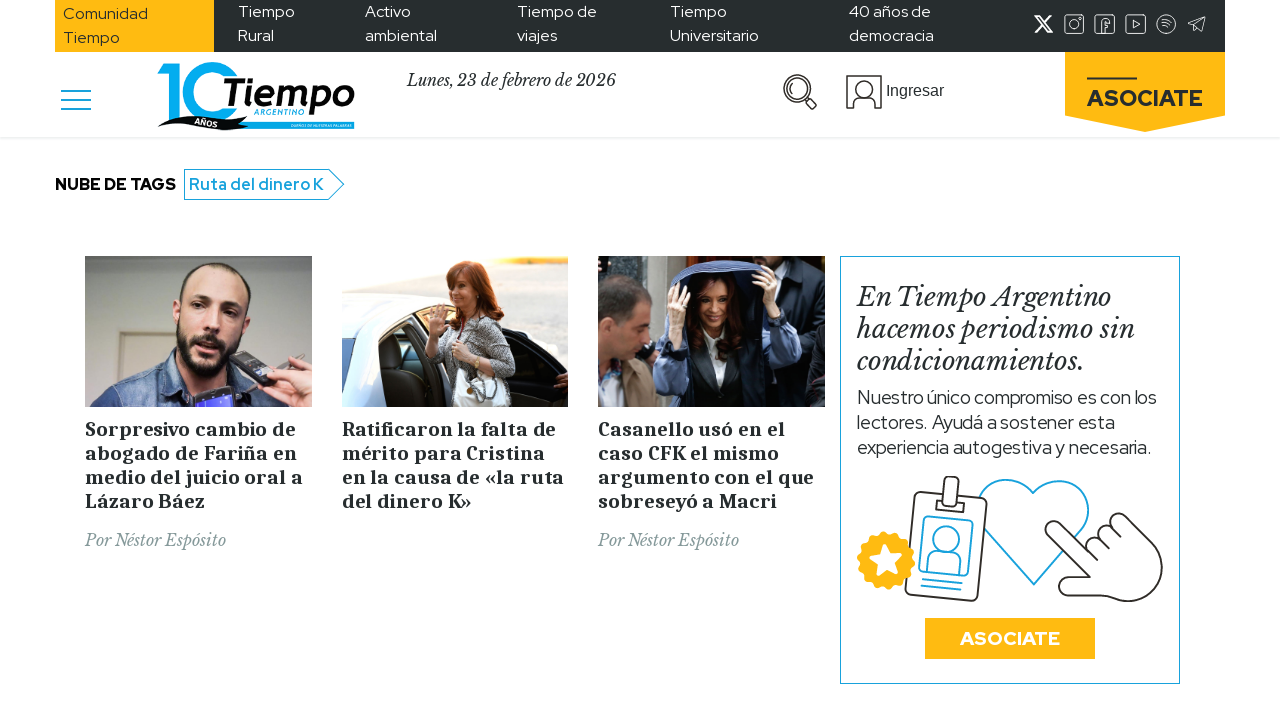

--- FILE ---
content_type: text/html; charset=UTF-8
request_url: https://www.tiempoar.com.ar/etiqueta/ruta-del-dinero-k/
body_size: 23896
content:


<!DOCTYPE html>
<html lang="es" prefix="og: https://ogp.me/ns#">

<head>
    <meta charset="UTF-8">
    <meta name="viewport" content="width=device-width, initial-scale=1.0">
    <meta http-equiv="refresh" content="180">
    <!-- <link href="https://fonts.googleapis.com/css2?family=Libre+Baskerville:ital@1&family=Merriweather:wght@900&family=Red+Hat+Display:wght@400;500;700;900&family=Caladea:wght@700&display=swap" rel="stylesheet">
    <link rel="preconnect" href="https://fonts.googleapis.com"> -->
    <link rel="preconnect" href="https://fonts.gstatic.com" crossorigin>
    <style id="" media="all">/* latin-ext */
@font-face {
  font-family: 'Caladea';
  font-style: normal;
  font-weight: 700;
  font-display: swap;
  src: url(/fonts.gstatic.com/s/caladea/v8/kJE2BugZ7AAjhybUtaNY79MSqcx1BZyFDA.woff2) format('woff2');
  unicode-range: U+0100-02BA, U+02BD-02C5, U+02C7-02CC, U+02CE-02D7, U+02DD-02FF, U+0304, U+0308, U+0329, U+1D00-1DBF, U+1E00-1E9F, U+1EF2-1EFF, U+2020, U+20A0-20AB, U+20AD-20C0, U+2113, U+2C60-2C7F, U+A720-A7FF;
}
/* latin */
@font-face {
  font-family: 'Caladea';
  font-style: normal;
  font-weight: 700;
  font-display: swap;
  src: url(/fonts.gstatic.com/s/caladea/v8/kJE2BugZ7AAjhybUtaNY790Sqcx1BZw.woff2) format('woff2');
  unicode-range: U+0000-00FF, U+0131, U+0152-0153, U+02BB-02BC, U+02C6, U+02DA, U+02DC, U+0304, U+0308, U+0329, U+2000-206F, U+20AC, U+2122, U+2191, U+2193, U+2212, U+2215, U+FEFF, U+FFFD;
}
/* latin-ext */
@font-face {
  font-family: 'Libre Baskerville';
  font-style: italic;
  font-weight: 400;
  font-display: swap;
  src: url(/fonts.gstatic.com/s/librebaskerville/v24/kmKWZrc3Hgbbcjq75U4uslyuy4kn0qNccR04_RUJeby2OU36SjNDlufweKgfqIfzTg.woff2) format('woff2');
  unicode-range: U+0100-02BA, U+02BD-02C5, U+02C7-02CC, U+02CE-02D7, U+02DD-02FF, U+0304, U+0308, U+0329, U+1D00-1DBF, U+1E00-1E9F, U+1EF2-1EFF, U+2020, U+20A0-20AB, U+20AD-20C0, U+2113, U+2C60-2C7F, U+A720-A7FF;
}
/* latin */
@font-face {
  font-family: 'Libre Baskerville';
  font-style: italic;
  font-weight: 400;
  font-display: swap;
  src: url(/fonts.gstatic.com/s/librebaskerville/v24/kmKWZrc3Hgbbcjq75U4uslyuy4kn0qNccR04_RUJeby2OU36SjNNlufweKgfqIc.woff2) format('woff2');
  unicode-range: U+0000-00FF, U+0131, U+0152-0153, U+02BB-02BC, U+02C6, U+02DA, U+02DC, U+0304, U+0308, U+0329, U+2000-206F, U+20AC, U+2122, U+2191, U+2193, U+2212, U+2215, U+FEFF, U+FFFD;
}
/* latin-ext */
@font-face {
  font-family: 'Red Hat Display';
  font-style: normal;
  font-weight: 400;
  font-display: swap;
  src: url(/fonts.gstatic.com/s/redhatdisplay/v21/8vIQ7wUr0m80wwYf0QCXZzYzUoTg8z6hR4jNCH5Z.woff2) format('woff2');
  unicode-range: U+0100-02BA, U+02BD-02C5, U+02C7-02CC, U+02CE-02D7, U+02DD-02FF, U+0304, U+0308, U+0329, U+1D00-1DBF, U+1E00-1E9F, U+1EF2-1EFF, U+2020, U+20A0-20AB, U+20AD-20C0, U+2113, U+2C60-2C7F, U+A720-A7FF;
}
/* latin */
@font-face {
  font-family: 'Red Hat Display';
  font-style: normal;
  font-weight: 400;
  font-display: swap;
  src: url(/fonts.gstatic.com/s/redhatdisplay/v21/8vIQ7wUr0m80wwYf0QCXZzYzUoTg_T6hR4jNCA.woff2) format('woff2');
  unicode-range: U+0000-00FF, U+0131, U+0152-0153, U+02BB-02BC, U+02C6, U+02DA, U+02DC, U+0304, U+0308, U+0329, U+2000-206F, U+20AC, U+2122, U+2191, U+2193, U+2212, U+2215, U+FEFF, U+FFFD;
}
/* latin-ext */
@font-face {
  font-family: 'Red Hat Display';
  font-style: normal;
  font-weight: 500;
  font-display: swap;
  src: url(/fonts.gstatic.com/s/redhatdisplay/v21/8vIQ7wUr0m80wwYf0QCXZzYzUoTg8z6hR4jNCH5Z.woff2) format('woff2');
  unicode-range: U+0100-02BA, U+02BD-02C5, U+02C7-02CC, U+02CE-02D7, U+02DD-02FF, U+0304, U+0308, U+0329, U+1D00-1DBF, U+1E00-1E9F, U+1EF2-1EFF, U+2020, U+20A0-20AB, U+20AD-20C0, U+2113, U+2C60-2C7F, U+A720-A7FF;
}
/* latin */
@font-face {
  font-family: 'Red Hat Display';
  font-style: normal;
  font-weight: 500;
  font-display: swap;
  src: url(/fonts.gstatic.com/s/redhatdisplay/v21/8vIQ7wUr0m80wwYf0QCXZzYzUoTg_T6hR4jNCA.woff2) format('woff2');
  unicode-range: U+0000-00FF, U+0131, U+0152-0153, U+02BB-02BC, U+02C6, U+02DA, U+02DC, U+0304, U+0308, U+0329, U+2000-206F, U+20AC, U+2122, U+2191, U+2193, U+2212, U+2215, U+FEFF, U+FFFD;
}
/* latin-ext */
@font-face {
  font-family: 'Red Hat Display';
  font-style: normal;
  font-weight: 700;
  font-display: swap;
  src: url(/fonts.gstatic.com/s/redhatdisplay/v21/8vIQ7wUr0m80wwYf0QCXZzYzUoTg8z6hR4jNCH5Z.woff2) format('woff2');
  unicode-range: U+0100-02BA, U+02BD-02C5, U+02C7-02CC, U+02CE-02D7, U+02DD-02FF, U+0304, U+0308, U+0329, U+1D00-1DBF, U+1E00-1E9F, U+1EF2-1EFF, U+2020, U+20A0-20AB, U+20AD-20C0, U+2113, U+2C60-2C7F, U+A720-A7FF;
}
/* latin */
@font-face {
  font-family: 'Red Hat Display';
  font-style: normal;
  font-weight: 700;
  font-display: swap;
  src: url(/fonts.gstatic.com/s/redhatdisplay/v21/8vIQ7wUr0m80wwYf0QCXZzYzUoTg_T6hR4jNCA.woff2) format('woff2');
  unicode-range: U+0000-00FF, U+0131, U+0152-0153, U+02BB-02BC, U+02C6, U+02DA, U+02DC, U+0304, U+0308, U+0329, U+2000-206F, U+20AC, U+2122, U+2191, U+2193, U+2212, U+2215, U+FEFF, U+FFFD;
}
/* latin-ext */
@font-face {
  font-family: 'Red Hat Display';
  font-style: normal;
  font-weight: 900;
  font-display: swap;
  src: url(/fonts.gstatic.com/s/redhatdisplay/v21/8vIQ7wUr0m80wwYf0QCXZzYzUoTg8z6hR4jNCH5Z.woff2) format('woff2');
  unicode-range: U+0100-02BA, U+02BD-02C5, U+02C7-02CC, U+02CE-02D7, U+02DD-02FF, U+0304, U+0308, U+0329, U+1D00-1DBF, U+1E00-1E9F, U+1EF2-1EFF, U+2020, U+20A0-20AB, U+20AD-20C0, U+2113, U+2C60-2C7F, U+A720-A7FF;
}
/* latin */
@font-face {
  font-family: 'Red Hat Display';
  font-style: normal;
  font-weight: 900;
  font-display: swap;
  src: url(/fonts.gstatic.com/s/redhatdisplay/v21/8vIQ7wUr0m80wwYf0QCXZzYzUoTg_T6hR4jNCA.woff2) format('woff2');
  unicode-range: U+0000-00FF, U+0131, U+0152-0153, U+02BB-02BC, U+02C6, U+02DA, U+02DC, U+0304, U+0308, U+0329, U+2000-206F, U+20AC, U+2122, U+2191, U+2193, U+2212, U+2215, U+FEFF, U+FFFD;
}
</style>
    
<!-- Optimización para motores de búsqueda de Rank Math -  https://rankmath.com/ -->
<title>Ruta del dinero K Archives &bull; Tiempo Argentino</title>
<meta name="robots" content="follow, index, max-snippet:-1, max-video-preview:-1, max-image-preview:standard"/>
<link rel="canonical" href="https://www.tiempoar.com.ar/etiqueta/ruta-del-dinero-k/" />
<meta property="og:locale" content="es_ES" />
<meta property="og:type" content="article" />
<meta property="og:title" content="Ruta del dinero K Archives &bull; Tiempo Argentino" />
<meta property="og:url" content="https://www.tiempoar.com.ar/etiqueta/ruta-del-dinero-k/" />
<meta property="og:site_name" content="Tiempo Argentino" />
<meta property="article:publisher" content="https://www.facebook.com/DiarioTiempoArgentino/" />
<meta name="twitter:card" content="summary_large_image" />
<meta name="twitter:title" content="Ruta del dinero K Archives &bull; Tiempo Argentino" />
<meta name="twitter:site" content="@tiempoarg" />
<meta name="twitter:label1" content="Artículos" />
<meta name="twitter:data1" content="3" />
<script type="application/ld+json" class="rank-math-schema">{"@context":"https://schema.org","@graph":[{"@type":"NewsMediaOrganization","@id":"https://www.tiempoar.com.ar/#organization","name":"Tiempo Argentino","url":"https://www.tiempoar.com.ar","sameAs":["https://www.facebook.com/DiarioTiempoArgentino/","https://twitter.com/tiempoarg"],"logo":{"@type":"ImageObject","@id":"https://www.tiempoar.com.ar/#logo","url":"https://www.tiempoar.com.ar/wp-content/uploads/2021/09/tiempo-logo-amp.png","contentUrl":"https://www.tiempoar.com.ar/wp-content/uploads/2021/09/tiempo-logo-amp.png","caption":"Tiempo Argentino","inLanguage":"es","width":"256","height":"71"}},{"@type":"WebSite","@id":"https://www.tiempoar.com.ar/#website","url":"https://www.tiempoar.com.ar","name":"Tiempo Argentino","publisher":{"@id":"https://www.tiempoar.com.ar/#organization"},"inLanguage":"es"},{"@type":"BreadcrumbList","@id":"https://www.tiempoar.com.ar/etiqueta/ruta-del-dinero-k/#breadcrumb","itemListElement":[{"@type":"ListItem","position":"1","item":{"@id":"https://www.tiempoar.com.ar","name":"Inicio"}},{"@type":"ListItem","position":"2","item":{"@id":"https://www.tiempoar.com.ar/etiqueta/ruta-del-dinero-k/","name":"Ruta del dinero K"}}]},{"@type":"CollectionPage","@id":"https://www.tiempoar.com.ar/etiqueta/ruta-del-dinero-k/#webpage","url":"https://www.tiempoar.com.ar/etiqueta/ruta-del-dinero-k/","name":"Ruta del dinero K Archives &bull; Tiempo Argentino","isPartOf":{"@id":"https://www.tiempoar.com.ar/#website"},"inLanguage":"es","breadcrumb":{"@id":"https://www.tiempoar.com.ar/etiqueta/ruta-del-dinero-k/#breadcrumb"}}]}</script>
<!-- /Plugin Rank Math WordPress SEO -->

<link rel='dns-prefetch' href='//securepubads.g.doubleclick.net' />
<link rel='dns-prefetch' href='//s.w.org' />
<link rel="alternate" type="application/rss+xml" title="Tiempo Argentino &raquo; Ruta del dinero K Etiqueta Feed" href="https://www.tiempoar.com.ar/etiqueta/ruta-del-dinero-k/feed/" />
<link rel='stylesheet' id='wp-block-library-css'  href='https://www.tiempoar.com.ar/wp-includes/css/dist/block-library/style.min.css?ver=5.9.10' type='text/css' media='all' />
<link rel='stylesheet' id='magic-login-login-block-css'  href='https://www.tiempoar.com.ar/wp-content/plugins/magic-login-pro/dist/css/login-block-style.css?ver=2.5.1' type='text/css' media='all' />
<style id='global-styles-inline-css' type='text/css'>
body{--wp--preset--color--black: #000000;--wp--preset--color--cyan-bluish-gray: #abb8c3;--wp--preset--color--white: #ffffff;--wp--preset--color--pale-pink: #f78da7;--wp--preset--color--vivid-red: #cf2e2e;--wp--preset--color--luminous-vivid-orange: #ff6900;--wp--preset--color--luminous-vivid-amber: #fcb900;--wp--preset--color--light-green-cyan: #7bdcb5;--wp--preset--color--vivid-green-cyan: #00d084;--wp--preset--color--pale-cyan-blue: #8ed1fc;--wp--preset--color--vivid-cyan-blue: #0693e3;--wp--preset--color--vivid-purple: #9b51e0;--wp--preset--gradient--vivid-cyan-blue-to-vivid-purple: linear-gradient(135deg,rgba(6,147,227,1) 0%,rgb(155,81,224) 100%);--wp--preset--gradient--light-green-cyan-to-vivid-green-cyan: linear-gradient(135deg,rgb(122,220,180) 0%,rgb(0,208,130) 100%);--wp--preset--gradient--luminous-vivid-amber-to-luminous-vivid-orange: linear-gradient(135deg,rgba(252,185,0,1) 0%,rgba(255,105,0,1) 100%);--wp--preset--gradient--luminous-vivid-orange-to-vivid-red: linear-gradient(135deg,rgba(255,105,0,1) 0%,rgb(207,46,46) 100%);--wp--preset--gradient--very-light-gray-to-cyan-bluish-gray: linear-gradient(135deg,rgb(238,238,238) 0%,rgb(169,184,195) 100%);--wp--preset--gradient--cool-to-warm-spectrum: linear-gradient(135deg,rgb(74,234,220) 0%,rgb(151,120,209) 20%,rgb(207,42,186) 40%,rgb(238,44,130) 60%,rgb(251,105,98) 80%,rgb(254,248,76) 100%);--wp--preset--gradient--blush-light-purple: linear-gradient(135deg,rgb(255,206,236) 0%,rgb(152,150,240) 100%);--wp--preset--gradient--blush-bordeaux: linear-gradient(135deg,rgb(254,205,165) 0%,rgb(254,45,45) 50%,rgb(107,0,62) 100%);--wp--preset--gradient--luminous-dusk: linear-gradient(135deg,rgb(255,203,112) 0%,rgb(199,81,192) 50%,rgb(65,88,208) 100%);--wp--preset--gradient--pale-ocean: linear-gradient(135deg,rgb(255,245,203) 0%,rgb(182,227,212) 50%,rgb(51,167,181) 100%);--wp--preset--gradient--electric-grass: linear-gradient(135deg,rgb(202,248,128) 0%,rgb(113,206,126) 100%);--wp--preset--gradient--midnight: linear-gradient(135deg,rgb(2,3,129) 0%,rgb(40,116,252) 100%);--wp--preset--duotone--dark-grayscale: url('#wp-duotone-dark-grayscale');--wp--preset--duotone--grayscale: url('#wp-duotone-grayscale');--wp--preset--duotone--purple-yellow: url('#wp-duotone-purple-yellow');--wp--preset--duotone--blue-red: url('#wp-duotone-blue-red');--wp--preset--duotone--midnight: url('#wp-duotone-midnight');--wp--preset--duotone--magenta-yellow: url('#wp-duotone-magenta-yellow');--wp--preset--duotone--purple-green: url('#wp-duotone-purple-green');--wp--preset--duotone--blue-orange: url('#wp-duotone-blue-orange');--wp--preset--font-size--small: 13px;--wp--preset--font-size--medium: 20px;--wp--preset--font-size--large: 36px;--wp--preset--font-size--x-large: 42px;}.has-black-color{color: var(--wp--preset--color--black) !important;}.has-cyan-bluish-gray-color{color: var(--wp--preset--color--cyan-bluish-gray) !important;}.has-white-color{color: var(--wp--preset--color--white) !important;}.has-pale-pink-color{color: var(--wp--preset--color--pale-pink) !important;}.has-vivid-red-color{color: var(--wp--preset--color--vivid-red) !important;}.has-luminous-vivid-orange-color{color: var(--wp--preset--color--luminous-vivid-orange) !important;}.has-luminous-vivid-amber-color{color: var(--wp--preset--color--luminous-vivid-amber) !important;}.has-light-green-cyan-color{color: var(--wp--preset--color--light-green-cyan) !important;}.has-vivid-green-cyan-color{color: var(--wp--preset--color--vivid-green-cyan) !important;}.has-pale-cyan-blue-color{color: var(--wp--preset--color--pale-cyan-blue) !important;}.has-vivid-cyan-blue-color{color: var(--wp--preset--color--vivid-cyan-blue) !important;}.has-vivid-purple-color{color: var(--wp--preset--color--vivid-purple) !important;}.has-black-background-color{background-color: var(--wp--preset--color--black) !important;}.has-cyan-bluish-gray-background-color{background-color: var(--wp--preset--color--cyan-bluish-gray) !important;}.has-white-background-color{background-color: var(--wp--preset--color--white) !important;}.has-pale-pink-background-color{background-color: var(--wp--preset--color--pale-pink) !important;}.has-vivid-red-background-color{background-color: var(--wp--preset--color--vivid-red) !important;}.has-luminous-vivid-orange-background-color{background-color: var(--wp--preset--color--luminous-vivid-orange) !important;}.has-luminous-vivid-amber-background-color{background-color: var(--wp--preset--color--luminous-vivid-amber) !important;}.has-light-green-cyan-background-color{background-color: var(--wp--preset--color--light-green-cyan) !important;}.has-vivid-green-cyan-background-color{background-color: var(--wp--preset--color--vivid-green-cyan) !important;}.has-pale-cyan-blue-background-color{background-color: var(--wp--preset--color--pale-cyan-blue) !important;}.has-vivid-cyan-blue-background-color{background-color: var(--wp--preset--color--vivid-cyan-blue) !important;}.has-vivid-purple-background-color{background-color: var(--wp--preset--color--vivid-purple) !important;}.has-black-border-color{border-color: var(--wp--preset--color--black) !important;}.has-cyan-bluish-gray-border-color{border-color: var(--wp--preset--color--cyan-bluish-gray) !important;}.has-white-border-color{border-color: var(--wp--preset--color--white) !important;}.has-pale-pink-border-color{border-color: var(--wp--preset--color--pale-pink) !important;}.has-vivid-red-border-color{border-color: var(--wp--preset--color--vivid-red) !important;}.has-luminous-vivid-orange-border-color{border-color: var(--wp--preset--color--luminous-vivid-orange) !important;}.has-luminous-vivid-amber-border-color{border-color: var(--wp--preset--color--luminous-vivid-amber) !important;}.has-light-green-cyan-border-color{border-color: var(--wp--preset--color--light-green-cyan) !important;}.has-vivid-green-cyan-border-color{border-color: var(--wp--preset--color--vivid-green-cyan) !important;}.has-pale-cyan-blue-border-color{border-color: var(--wp--preset--color--pale-cyan-blue) !important;}.has-vivid-cyan-blue-border-color{border-color: var(--wp--preset--color--vivid-cyan-blue) !important;}.has-vivid-purple-border-color{border-color: var(--wp--preset--color--vivid-purple) !important;}.has-vivid-cyan-blue-to-vivid-purple-gradient-background{background: var(--wp--preset--gradient--vivid-cyan-blue-to-vivid-purple) !important;}.has-light-green-cyan-to-vivid-green-cyan-gradient-background{background: var(--wp--preset--gradient--light-green-cyan-to-vivid-green-cyan) !important;}.has-luminous-vivid-amber-to-luminous-vivid-orange-gradient-background{background: var(--wp--preset--gradient--luminous-vivid-amber-to-luminous-vivid-orange) !important;}.has-luminous-vivid-orange-to-vivid-red-gradient-background{background: var(--wp--preset--gradient--luminous-vivid-orange-to-vivid-red) !important;}.has-very-light-gray-to-cyan-bluish-gray-gradient-background{background: var(--wp--preset--gradient--very-light-gray-to-cyan-bluish-gray) !important;}.has-cool-to-warm-spectrum-gradient-background{background: var(--wp--preset--gradient--cool-to-warm-spectrum) !important;}.has-blush-light-purple-gradient-background{background: var(--wp--preset--gradient--blush-light-purple) !important;}.has-blush-bordeaux-gradient-background{background: var(--wp--preset--gradient--blush-bordeaux) !important;}.has-luminous-dusk-gradient-background{background: var(--wp--preset--gradient--luminous-dusk) !important;}.has-pale-ocean-gradient-background{background: var(--wp--preset--gradient--pale-ocean) !important;}.has-electric-grass-gradient-background{background: var(--wp--preset--gradient--electric-grass) !important;}.has-midnight-gradient-background{background: var(--wp--preset--gradient--midnight) !important;}.has-small-font-size{font-size: var(--wp--preset--font-size--small) !important;}.has-medium-font-size{font-size: var(--wp--preset--font-size--medium) !important;}.has-large-font-size{font-size: var(--wp--preset--font-size--large) !important;}.has-x-large-font-size{font-size: var(--wp--preset--font-size--x-large) !important;}
</style>
<link rel='stylesheet' id='beneficios-css'  href='https://www.tiempoar.com.ar/wp-content/plugins/beneficios/public/css/beneficios-public.css?ver=1.3.2' type='text/css' media='all' />
<link rel='stylesheet' id='gen-wp-post-views-count-plugin-css'  href='https://www.tiempoar.com.ar/wp-content/plugins/gen-wp-post-views-count-plugin/public/css/gen-wp-post-views-count-plugin-public.css?ver=1.0.0' type='text/css' media='all' />
<link rel='stylesheet' id='mailtrain-api-css'  href='https://www.tiempoar.com.ar/wp-content/plugins/mailtrain-api/public/css/mailtrain-api-public.css?ver=1.2.3' type='text/css' media='all' />
<link rel='stylesheet' id='posts-balancer-css'  href='https://www.tiempoar.com.ar/wp-content/plugins/posts-balancer/public/css/posts-balancer-public.css?ver=1.3.1' type='text/css' media='all' />
<link rel='stylesheet' id='subscriptions-css'  href='https://www.tiempoar.com.ar/wp-content/plugins/subscriptions/public/css/subscriptions-public.css?ver=1.10.14' type='text/css' media='all' />
<link rel='stylesheet' id='tar-google-ads-manager-css'  href='https://www.tiempoar.com.ar/wp-content/plugins/tar-google-ads-manager/public/css/tar-google-ads-manager-public.css?ver=1.3.8' type='text/css' media='all' />
<link rel='stylesheet' id='tweets-search-css'  href='https://www.tiempoar.com.ar/wp-content/plugins/tweets-search/public/css/tweets-search-public.css?ver=1.0.0' type='text/css' media='all' />
<link rel='stylesheet' id='user-panel-css'  href='https://www.tiempoar.com.ar/wp-content/plugins/user-panel/public/css/user-panel-public.css?ver=1.2.1' type='text/css' media='all' />
<link rel='stylesheet' id='bootstrap-css'  href='https://www.tiempoar.com.ar/wp-content/themes/tiempo-argentino/css/libs/bootstrap/bootstrap.css?ver=5.9.10' type='text/css' media='all' />
<link rel='stylesheet' id='fontawesome-css'  href='https://www.tiempoar.com.ar/wp-content/themes/tiempo-argentino/css/libs/fontawesome/css/all.min.css?ver=5.9.10' type='text/css' media='all' />
<link rel='stylesheet' id='ta_style-css'  href='https://www.tiempoar.com.ar/wp-content/themes/tiempo-argentino/css/src/style.css?ver=5.9.10' type='text/css' media='all' />
<link rel='stylesheet' id='ta_style_utils-css'  href='https://www.tiempoar.com.ar/wp-content/themes/tiempo-argentino/css/utils.css?ver=5.9.10' type='text/css' media='all' />
<link rel='stylesheet' id='user-panel-front-css-css'  href='https://www.tiempoar.com.ar/wp-content/themes/tiempo-argentino/user-panel/css/style.css?ver=5.9.10' type='text/css' media='all' />
<link rel='stylesheet' id='subscriptions-front-css-css'  href='https://www.tiempoar.com.ar/wp-content/themes/tiempo-argentino/subscriptions-theme/css/style.css?ver=5.9.10' type='text/css' media='all' />
<link rel='stylesheet' id='maitrain-front-css-css'  href='https://www.tiempoar.com.ar/wp-content/themes/tiempo-argentino/mailtrain/css/style.css?ver=5.9.10' type='text/css' media='all' />
<link rel='stylesheet' id='beneficios-front-css-css'  href='https://www.tiempoar.com.ar/wp-content/themes/tiempo-argentino/beneficios/css/beneficios.css?ver=5.9.10' type='text/css' media='all' />
<script type='text/javascript' src='https://www.tiempoar.com.ar/wp-includes/js/jquery/jquery.min.js?ver=3.6.0' id='jquery-core-js'></script>
<script type='text/javascript' src='https://www.tiempoar.com.ar/wp-includes/js/jquery/jquery-migrate.min.js?ver=3.3.2' id='jquery-migrate-js'></script>
<script type='text/javascript' src='https://www.tiempoar.com.ar/wp-content/plugins/beneficios/public/js/beneficios-public.js?ver=1.3.2' id='beneficios-js'></script>
<script type='text/javascript' src='https://www.tiempoar.com.ar/wp-content/plugins/gen-wp-post-views-count-plugin/public/js/gen-wp-post-views-count-plugin-public.js?ver=1.0.0' id='gen-wp-post-views-count-plugin-js'></script>
<script type='text/javascript' src='https://www.tiempoar.com.ar/wp-content/plugins/mailtrain-api/public/js/mailtrain-api-public.js?ver=1.2.3' id='mailtrain-api-scripts-js'></script>
<script type='text/javascript' id='subscriptions-js-extra'>
/* <![CDATA[ */
var subscriptions_ajax_object = {"pricesURL":"https:\/\/www.tiempoar.com.ar\/wp-json\/subscriptions\/v1\/user-prices"};
/* ]]> */
</script>
<script type='text/javascript' src='https://www.tiempoar.com.ar/wp-content/plugins/subscriptions/public/js/subscriptions-public.js?ver=1.10.14' id='subscriptions-js'></script>
<script async src="https://securepubads.g.doubleclick.net/tag/js/gpt.js?ver=5.9.10"></script><script type='text/javascript' src='https://www.tiempoar.com.ar/wp-content/plugins/tweets-search/public/js/tweets-search-public.js?ver=1.0.0' id='tweets-search-js'></script>
<script type='text/javascript' src='https://www.tiempoar.com.ar/wp-content/plugins/user-panel/public/js/user-panel-public.js?ver=1.2.1' id='user-panel-js'></script>
<script type='text/javascript' src='https://www.tiempoar.com.ar/wp-content/themes/tiempo-argentino/js/libs/bootstrap/bootstrap.min.js?ver=1.4.06' id='bootstrap-js'></script>
<script type='text/javascript' src='https://www.tiempoar.com.ar/wp-content/themes/tiempo-argentino/js/utils.js?ver=1.4.06' id='ta_utils_js-js'></script>
<script type='text/javascript' id='ta_comments-js-extra'>
/* <![CDATA[ */
var wpRest = {"restURL":"https:\/\/www.tiempoar.com.ar\/wp-json\/","nonce":"c566baaabd"};
/* ]]> */
</script>
<script type='text/javascript' src='https://www.tiempoar.com.ar/wp-content/themes/tiempo-argentino/js/src/comments.js?ver=1.4.06' id='ta_comments-js'></script>
<link rel="https://api.w.org/" href="https://www.tiempoar.com.ar/wp-json/" /><link rel="alternate" type="application/json" href="https://www.tiempoar.com.ar/wp-json/wp/v2/ta_article_tag/13248" /><link rel="EditURI" type="application/rsd+xml" title="RSD" href="https://www.tiempoar.com.ar/xmlrpc.php?rsd" />
<link rel="wlwmanifest" type="application/wlwmanifest+xml" href="https://www.tiempoar.com.ar/wp-includes/wlwmanifest.xml" /> 
<meta name="generator" content="WordPress 5.9.10" />

		<!-- GA Google Analytics @ https://m0n.co/ga -->
		<script async src="https://www.googletagmanager.com/gtag/js?id=UA-75616669-1"></script>
		<script>
			window.dataLayer = window.dataLayer || [];
			function gtag(){dataLayer.push(arguments);}
			gtag('js', new Date());
			gtag('config', 'UA-75616669-1');
		</script>

	<!-- Google tag (gtag.js) -->
<script async src="https://www.googletagmanager.com/gtag/js?id=G-L66VWBNKGE"></script>
<script>
  window.dataLayer = window.dataLayer || [];
  function gtag(){dataLayer.push(arguments);}
  gtag('js', new Date());

  gtag('config', 'G-L66VWBNKGE'); 
</script>
<script id='pixel-script-poptin' src='https://cdn.popt.in/pixel.js?id=6026ea6da996b' async='true'></script> 
<!--BEGIN: TRACKING CODE MANAGER (v2.0.16) BY INTELLYWP.COM IN HEAD//-->
<!-- Meta Pixel Code -->
<script>
!function(f,b,e,v,n,t,s)
{if(f.fbq)return;n=f.fbq=function(){n.callMethod?
n.callMethod.apply(n,arguments):n.queue.push(arguments)};
if(!f._fbq)f._fbq=n;n.push=n;n.loaded=!0;n.version='2.0';
n.queue=[];t=b.createElement(e);t.async=!0;
t.src=v;s=b.getElementsByTagName(e)[0];
s.parentNode.insertBefore(t,s)}(window, document,'script',
'https://connect.facebook.net/en_US/fbevents.js');
fbq('init', '793616368409636');
fbq('track', 'PageView');
</script>
<noscript><img height="1" width="1" src="https://www.facebook.com/tr?id=793616368409636&ev=PageView&noscript=1" /></noscript>
<!-- End Meta Pixel Code -->
<script async type="application/javascript" src="https://news.google.com/swg/js/v1/swg-basic.js"></script>
<script>
  (self.SWG_BASIC = self.SWG_BASIC || []).push( basicSubscriptions => {
    basicSubscriptions.init({
      type: "NewsArticle",
      isPartOfType: ["Product"],
      isPartOfProductId: "CAoiEGRtabLLoi70le-ZS7PELKU:openaccess",
      clientOptions: { theme: "light", lang: "es" },
    });
  });
</script>
<!-- Begin comScore Tag -->
<script>
  var _comscore = _comscore || [];
  _comscore.push({ c1: "2", c2: "34981731" });
  (function() {
    var s = document.createElement("script"), el = document.getElementsByTagName("script")[0]; s.async = true;
    s.src = "https://sb.scorecardresearch.com/cs/34981731/beacon.js";
    el.parentNode.insertBefore(s, el);
  })();
</script>
<noscript>
  <img src="https://sb.scorecardresearch.com/p?c1=2&c2=34981731&cv=3.6.0&cj=1">
</noscript>
<!-- End comScore Tag -->
<!--END: https://wordpress.org/plugins/tracking-code-manager IN HEAD//--><link rel="icon" href="https://www.tiempoar.com.ar/wp-content/uploads/2021/04/icono.png" sizes="32x32" />
<link rel="icon" href="https://www.tiempoar.com.ar/wp-content/uploads/2021/04/icono.png" sizes="192x192" />
<link rel="apple-touch-icon" href="https://www.tiempoar.com.ar/wp-content/uploads/2021/04/icono.png" />
<meta name="msapplication-TileImage" content="https://www.tiempoar.com.ar/wp-content/uploads/2021/04/icono.png" />
		<style type="text/css" id="wp-custom-css">
			.ta-recuadro .ta-recuadro-contenedor {
    border: 1px solid;
    border-color: var(--ta-gris-subtexto);
    box-sizing: border-box;
}

.ta-recuadro.espectaculos .line-height-0 {
    display:none;
}

.ta-recuadro.espectaculos .ta-recuadro-contenedor {
    border-color:var(--ta-espectaculos) !important;
}

.ta-recuadro.espectaculos .ta-recuadro-contenedor a {
    color:var(--ta-espectaculos) !important;
}

.ta-titulo-de-video-portada {
    font-family: "Caladea";
    font-style: normal;
    font-weight: 700;
    font-size: 30px;
    line-height: 33.69px;
    letter-spacing: -0.5px;
    margin-bottom: 1rem;
}

.ta-bajada-de-video-portada {
    font-family: "Caladea";
    font-style: normal;
    letter-spacing: -0.5px;
    margin-bottom: 1rem;
}

@media(min-width:600px){
	.bloque-video-mas-nota .wp-block-embed__wrapper {
		padding-top: calc(100% / 3 * 2);
	}

	.bloque-video-mas-nota iframe {
		width: 100%;
        position: absolute;
        left: 0;
        top: 0;
        height: 100%;
	}

    .bloque-video-mas-nota .ta-articles-block >.col-md-6 {
		flex: 0 0 100%;
        max-width: 100%;
	}
}

.bloque-video-mas-nota .ta-articles-block >.col-md-6:first-child {
    display: none !important;
}

.page-id-304879 h2 {
	font-family: "Caladea";
    font-style: normal;
    font-weight: 700;
    font-size: 27px;
    line-height: 31px;
    text-align: center;
    letter-spacing: -1px;
}

.page-id-304879 .container  p {
	font-family: "Red Hat Display";
    font-style: normal;
    font-weight: 500;
    font-size: 17px;
    line-height: 22px;
    letter-spacing: -0.2px;
}

.page-id-304879 .article-body {
    border: 1px solid;
    border-color: var(--ta-celeste);
    padding: 10px;
}

.btn-campus .wp-block-button__link {
    background: #fff;
    color: #16A1DC !important;
    border: solid 2px #16A1DC;
    border-radius: 0 !important;
    font-family: 'Red Hat Display', sans-serif;
    text-decoration: none;
    text-align: center;
    font-size: 19px;
    padding: 0.6rem 2rem;
    text-transform: uppercase;
    font-weight: 900;
}

.btn-campus .wp-block-button__link:hover {
    text-decoration: none;
}

@media (min-width: 1200px) {
    .articulo-simple .article-body li, .articulo-especial .article-body li {
        font-size: 19px;
        line-height: 25.14px;
        margin-bottom: 1rem;
    }
}

@media (max-width:767px) {
	.articulo-simple .author:not(:first-child){
        margin-top: 1.5rem !important;
	}
}

.benefits #fechas label {
    font-family: "Red Hat Display";
    font-style: normal;
    font-weight: 400;
    font-size: 15px;
    line-height: 20px;
    letter-spacing: -0.2px;
}

.benefits #fechas label input {
    font-family: "Red Hat Display";
    height: 18px;
    vertical-align: sub;
}

.abrir-beneficio .img-wrapper{
	background-size: contain !important;
}

.avisos-contenedor-desktop,.avisos-contenedor-mobile {
    margin-bottom:30px;
}

.avisos-contenedor-desktop .wp-block-lazyblock-avisos {
    margin-left:15px;margin-right:15px;
}

.menu {
    max-width: 100vw;
}

#mora .img-wrapper {
    background-size: contain;
    padding-bottom: 40% !important;
}

#beneficios-loop .article-preview .img-container .img-wrapper {
    background-size: contain !important;
}

.bloque-video-mas-nota ~ .article-preview.destacado .img-container .img-wrapper {
    padding-bottom: 66.66% !important;
}

.galeria-fotos .credits-info  {
    background: #fff;
    padding: 0px 5px;
    margin-top: -32px;
    z-index: 0;
}

.galeria-fotos .credits {
    margin-top: 0!important;
}

.img-wrapper.lazy {
  background-image: none !important;
}

.anuncio-side-single {
    position: sticky;
    top: 100px;
}

.mx-auto.text-center {
    display: flex;
    justify-content: space-around;
    width: 100%;
}

.mx-auto.text-center .wp_widget_plugin_box {
    margin: 0 1rem;
}

.dark-blue .title p, .dark-blue .carousel-indicators li {
    color:#fff;
}

.slider-micrositio .carousel .carousel-indicators li.active {
    color: var(--ta-negro-texto);
    background-color: #fff;
    border: none;
}




.\32 0historias .triangle-left, .\32 0historias .triangle-right, .\32 0historias .banner-micrositio .content {
    background-color: var(--gray-dark) !important;
}

.\32 0historias .category-title h4 {color:
    var(--gray-dark);
}

@media(max-width:600px){
	.\32 0historias .banner-micrositio .topic-tag .content {display: -webkit-box !important;line-height: 34px;overflow: hidden;}

	.slider-micrositio .carousel .carousel-item .carousel-caption .author p a {
		    color: var(--ta-gris-subtexto) !important;
	}
}

.anuncio-side-single{
    text-align:center;
}

.twitter-tweet-rendered {
    margin-left: auto;
    margin-right: auto;
}

@media (min-width:768px) {
	.slider-micrositio .carousel .carousel-item .carousel-caption a {
        text-decoration-color: #fff !important;
        color: #fff !important;
    }
}

@media(max-width:600px){
    .col-7 .article-border {
    margin-top: 0;
    }

    .mx-auto.text-center {
        display: flex;
        justify-content: space-around;
        max-width: 100vw;
        width: 100vw;
        flex-direction: column;
        padding: 0;
    }

    .mx-auto.text-center .wp_widget_plugin_box {
        margin: 0 auto;
    }
}

:not(.container) .ta-articles-block.row {
    margin-top: 1rem;
}

.banner-micrositio .topic-tag .content p {
    color: #fff;
    text-decoration-color: #fff;
}

.banner-micrositio .topic-tag .content a:hover {
    color: #fff;
    text-decoration-color: #fff;
}

@media(min-width:992px) {
	.asociate-block-container{
        min-height: 0;
    }
}

@media(min-width:768px) {
	.asociate-block-container .subs-opt {
		margin-top: 1rem !important;
	}
}

.post-type-archive-ta_ed_impresa .article-preview .img-container .img-wrapper {
    padding-bottom: 125%;
    height: initial;
}

.user-block-container .user-tabs .tab-content {
	border-top: 1px solid var(--ta-gris-subtexto);
	z-index: 2;
    margin-top: -1px;
}

.wp-block-embed__wrapper{
    text-align:center;
}

.article-body a {
    text-decoration: underline;color:var(--ta-celeste)!important;
}


:root{
    --ta-malvinas: #0076bf;
}

.malvinas .triangle-left, .malvinas .triangle-right, .malvinas .banner-micrositio .content {
  background-color: var(--ta-malvinas) !important;
}

.malvinas .category-title h4 {
    color: var(--ta-malvinas);
}

.categories {
    text-transform: uppercase;
}

.art-column-w-lpadding .wp-block-image:not(.is-style-rounded) img {
    max-height: 515px;
    width: auto;
}

.art-column-w-lpadding .wp-block-image {
    text-align: center;
}

div#popup-avis-pop {
    z-index: 1500;
    text-align: center;
    width: 100vw;
    top: 0;
    align-items: center;
    background: rgb(255 255 255/62%);
    height: 100vh;
}

.popup {
    display: flex;
    height: 100%;
    justify-content: center;
    align-items: center;
}

.ta-articles-block.d-flex.flex-column.flex-md-row.mt-3.row .destacado {
    z-index: 1;
}

#rank-math-analytics-stats-wrapper{
    display:none;
}

:root{
    --ta-turismo: #7ab51d;
}

.tiempo-de-viajes .triangle-left, .tiempo-de-viajes .triangle-right, .tiempo-de-viajes .banner-micrositio .content {
  background-color: var(--ta-turismo) !important;
}

.tiempo-de-viajes .category-title h4 {
    color: var(--ta-turismo);
}

span.cerrar-pop {
    top:32px;
}

.header-micrositio .banner-micrositio .topic-tag .triangle-right,
.header-micrositio .banner-micrositio .topic-tag .triangle-left {
    display:none;
}

.header-micrositio .banner-micrositio .topic-tag {
    max-width:1170px; width:100%;
}

.header-micrositio .banner-micrositio .topic-tag .content {
    width:100%;
}

.menu {
    position: fixed;
}

.article-body h2 {
    font-size: 1.25rem;
}

@media (max-width: 600px){
	.articulo-simple .mx-auto.text-center {
        max-width:300px;
        width: 300px;
    }

    html{
        overflow-x: hidden;
    }
}

.instagram-media-rendered {
	margin-right: auto !important;
    margin-left: auto !important;
}

.article-preview .entre-2,
.postid-529235 .categories,
.postid-529235 .col-md-10 .title,
.postid-529235 .date,
.postid-529235 .social-btns,
.postid-529235 .article-body .article-info-container,
.postid-529235 .article-body .article-border,
.postid-529235 .category-title {
    display: none !important;
}

.banner-micrositio {
    background-color: transparent;
    box-shadow: none;
}

.postid-529235 .article-preview .img-container {
    width: 100%;
    position: inherit;
}

[data-id="537766"] .img-wrapper {
    padding-bottom: calc(100% * 2 / 3) !important;
}

*,
*::before,
*::after {
    box-sizing: border-box;
}

@media(max-width:1199px) {
	.articulo-simple .article-body,
    .articulo-especial .article-body {
        font-size:18px;
    }
}

.postid-660314 .col-md-8.p-0.mx-auto > .row:not(.m-0) .col-12:first-child p:nth-child(3) {
	display:none;
}

.barra,
.cara-perdedor,
.col-perdedor {
    margin-left:0 !important;
}

.temp-city{
    display:none;
}

@media(max-width:767px) {
/* 	.home .article-preview {
        flex-direction: column;
    }

	.home .article-preview > div {
        max-width: 100%;
    }

    .home .article-preview .content {
        padding: 0;
    } */

    .home .article-preview .title p {
        font-size: 20px;
        letter-spacing: -.5px;
        line-height: 22.46px;
    }
	
		.home .article-preview .article-border,
    .home .article-preview .category-title {
        display: none !important;
    }
}		</style>
		    <!-- <script src="https://cdnjs.cloudflare.com/ajax/libs/mediaelement/4.2.16/mediaelement-and-player.min.js" integrity="sha512-MgxzaA7Bkq7g2ND/4XYgoxUbehuHr3Q/bTuGn4lJkCxfxHEkXzR1Bl0vyCoHhKlMlE2ZaFymsJrRFLiAxQOpPg==" crossorigin="anonymous"></script>
    <link rel="stylesheet" href="https://cdnjs.cloudflare.com/ajax/libs/mediaelement/4.2.16/mediaelementplayer.min.css" integrity="sha512-RZKnkU75qu9jzuyC+OJGffPEsJKQa7oNARCA6/8hYsHk2sd7Sj89tUCWZ+mV4uAaUbuzay7xFZhq7RkKFtP4Dw==" crossorigin="anonymous" /> -->
    <link rel="stylesheet" href="https://www.tiempoar.com.ar/wp-content/themes/tiempo-argentino/style.css">
    <script async src="https://securepubads.g.doubleclick.net/tag/js/gpt.js"></script>

    <script type="text/javascript">!function(){"use strict";function e(e){var t=!(arguments.length>1&&void 0!==arguments[1])||arguments[1],c=document.createElement("script");c.src=e,t?c.type="module":(c.async=!0,c.type="text/javascript",c.setAttribute("nomodule",""));var n=document.getElementsByTagName("script")[0];n.parentNode.insertBefore(c,n)}!function(t,c){!function(t,c,n){var a,o,r;n.accountId=c,null!==(a=t.marfeel)&&void 0!==a||(t.marfeel={}),null!==(o=(r=t.marfeel).cmd)&&void 0!==o||(r.cmd=[]),t.marfeel.config=n;var i="https://sdk.mrf.io/statics";e("".concat(i,"/marfeel-sdk.js?id=").concat(c),!0),e("".concat(i,"/marfeel-sdk.es5.js?id=").concat(c),!1)}(t,c,arguments.length>2&&void 0!==arguments[2]?arguments[2]:{})}(window,9309,{} /* Config */)}();</script>
</head>

<body data-rsssl=1 class="archive tax-ta_article_tag term-ruta-del-dinero-k term-13248 ta-context portada home-side-layout">

    <svg xmlns="http://www.w3.org/2000/svg" viewBox="0 0 0 0" width="0" height="0" focusable="false" role="none" style="visibility: hidden; position: absolute; left: -9999px; overflow: hidden;" ><defs><filter id="wp-duotone-dark-grayscale"><feColorMatrix color-interpolation-filters="sRGB" type="matrix" values=" .299 .587 .114 0 0 .299 .587 .114 0 0 .299 .587 .114 0 0 .299 .587 .114 0 0 " /><feComponentTransfer color-interpolation-filters="sRGB" ><feFuncR type="table" tableValues="0 0.49803921568627" /><feFuncG type="table" tableValues="0 0.49803921568627" /><feFuncB type="table" tableValues="0 0.49803921568627" /><feFuncA type="table" tableValues="1 1" /></feComponentTransfer><feComposite in2="SourceGraphic" operator="in" /></filter></defs></svg><svg xmlns="http://www.w3.org/2000/svg" viewBox="0 0 0 0" width="0" height="0" focusable="false" role="none" style="visibility: hidden; position: absolute; left: -9999px; overflow: hidden;" ><defs><filter id="wp-duotone-grayscale"><feColorMatrix color-interpolation-filters="sRGB" type="matrix" values=" .299 .587 .114 0 0 .299 .587 .114 0 0 .299 .587 .114 0 0 .299 .587 .114 0 0 " /><feComponentTransfer color-interpolation-filters="sRGB" ><feFuncR type="table" tableValues="0 1" /><feFuncG type="table" tableValues="0 1" /><feFuncB type="table" tableValues="0 1" /><feFuncA type="table" tableValues="1 1" /></feComponentTransfer><feComposite in2="SourceGraphic" operator="in" /></filter></defs></svg><svg xmlns="http://www.w3.org/2000/svg" viewBox="0 0 0 0" width="0" height="0" focusable="false" role="none" style="visibility: hidden; position: absolute; left: -9999px; overflow: hidden;" ><defs><filter id="wp-duotone-purple-yellow"><feColorMatrix color-interpolation-filters="sRGB" type="matrix" values=" .299 .587 .114 0 0 .299 .587 .114 0 0 .299 .587 .114 0 0 .299 .587 .114 0 0 " /><feComponentTransfer color-interpolation-filters="sRGB" ><feFuncR type="table" tableValues="0.54901960784314 0.98823529411765" /><feFuncG type="table" tableValues="0 1" /><feFuncB type="table" tableValues="0.71764705882353 0.25490196078431" /><feFuncA type="table" tableValues="1 1" /></feComponentTransfer><feComposite in2="SourceGraphic" operator="in" /></filter></defs></svg><svg xmlns="http://www.w3.org/2000/svg" viewBox="0 0 0 0" width="0" height="0" focusable="false" role="none" style="visibility: hidden; position: absolute; left: -9999px; overflow: hidden;" ><defs><filter id="wp-duotone-blue-red"><feColorMatrix color-interpolation-filters="sRGB" type="matrix" values=" .299 .587 .114 0 0 .299 .587 .114 0 0 .299 .587 .114 0 0 .299 .587 .114 0 0 " /><feComponentTransfer color-interpolation-filters="sRGB" ><feFuncR type="table" tableValues="0 1" /><feFuncG type="table" tableValues="0 0.27843137254902" /><feFuncB type="table" tableValues="0.5921568627451 0.27843137254902" /><feFuncA type="table" tableValues="1 1" /></feComponentTransfer><feComposite in2="SourceGraphic" operator="in" /></filter></defs></svg><svg xmlns="http://www.w3.org/2000/svg" viewBox="0 0 0 0" width="0" height="0" focusable="false" role="none" style="visibility: hidden; position: absolute; left: -9999px; overflow: hidden;" ><defs><filter id="wp-duotone-midnight"><feColorMatrix color-interpolation-filters="sRGB" type="matrix" values=" .299 .587 .114 0 0 .299 .587 .114 0 0 .299 .587 .114 0 0 .299 .587 .114 0 0 " /><feComponentTransfer color-interpolation-filters="sRGB" ><feFuncR type="table" tableValues="0 0" /><feFuncG type="table" tableValues="0 0.64705882352941" /><feFuncB type="table" tableValues="0 1" /><feFuncA type="table" tableValues="1 1" /></feComponentTransfer><feComposite in2="SourceGraphic" operator="in" /></filter></defs></svg><svg xmlns="http://www.w3.org/2000/svg" viewBox="0 0 0 0" width="0" height="0" focusable="false" role="none" style="visibility: hidden; position: absolute; left: -9999px; overflow: hidden;" ><defs><filter id="wp-duotone-magenta-yellow"><feColorMatrix color-interpolation-filters="sRGB" type="matrix" values=" .299 .587 .114 0 0 .299 .587 .114 0 0 .299 .587 .114 0 0 .299 .587 .114 0 0 " /><feComponentTransfer color-interpolation-filters="sRGB" ><feFuncR type="table" tableValues="0.78039215686275 1" /><feFuncG type="table" tableValues="0 0.94901960784314" /><feFuncB type="table" tableValues="0.35294117647059 0.47058823529412" /><feFuncA type="table" tableValues="1 1" /></feComponentTransfer><feComposite in2="SourceGraphic" operator="in" /></filter></defs></svg><svg xmlns="http://www.w3.org/2000/svg" viewBox="0 0 0 0" width="0" height="0" focusable="false" role="none" style="visibility: hidden; position: absolute; left: -9999px; overflow: hidden;" ><defs><filter id="wp-duotone-purple-green"><feColorMatrix color-interpolation-filters="sRGB" type="matrix" values=" .299 .587 .114 0 0 .299 .587 .114 0 0 .299 .587 .114 0 0 .299 .587 .114 0 0 " /><feComponentTransfer color-interpolation-filters="sRGB" ><feFuncR type="table" tableValues="0.65098039215686 0.40392156862745" /><feFuncG type="table" tableValues="0 1" /><feFuncB type="table" tableValues="0.44705882352941 0.4" /><feFuncA type="table" tableValues="1 1" /></feComponentTransfer><feComposite in2="SourceGraphic" operator="in" /></filter></defs></svg><svg xmlns="http://www.w3.org/2000/svg" viewBox="0 0 0 0" width="0" height="0" focusable="false" role="none" style="visibility: hidden; position: absolute; left: -9999px; overflow: hidden;" ><defs><filter id="wp-duotone-blue-orange"><feColorMatrix color-interpolation-filters="sRGB" type="matrix" values=" .299 .587 .114 0 0 .299 .587 .114 0 0 .299 .587 .114 0 0 .299 .587 .114 0 0 " /><feComponentTransfer color-interpolation-filters="sRGB" ><feFuncR type="table" tableValues="0.098039215686275 1" /><feFuncG type="table" tableValues="0 0.66274509803922" /><feFuncB type="table" tableValues="0.84705882352941 0.41960784313725" /><feFuncA type="table" tableValues="1 1" /></feComponentTransfer><feComposite in2="SourceGraphic" operator="in" /></filter></defs></svg>    <!-- anuncio sobre portada -->
        <!-- anuncio sobre portada -->
        <!-- taxonomia -->
                    <!-- taxonomia -->
    <div class="header mb-4" id="headerDefault">
        <div class="container header-container">
            <div class="desktop-ribbon d-none d-lg-block">
                <div class="d-flex justify-content-between">
                    <div class="beneficios-socios d-flex align-items-center px-2">
                        <p><a href="https://www.tiempoar.com.ar/comunidad-tiempo/">Comunidad Tiempo</a></p>
                    </div>
                    <div class="d-flex justify-content-between flex-fill mx-2 pb-1">
                        <div class="temas-importantes d-flex align-items-center">
                            <!-- <div class="title d-flex p-1">
                                <div class="d-flex mr-2">
                                    <img src="/markup/assets/images/importante-icon.svg" alt="">
                                </div>
                                <div>
                                    <p></p>
                                </div>
                            </div> -->
                                                                <div class='d-flex justify-content-between'>
                                        <a href="https://www.tiempoar.com.ar/micrositio/tiempo-rural/">
                                            <p class="mx-3">Tiempo Rural</p>
                                        </a>
                                    </div>
                                                                <div class='d-flex justify-content-between'>
                                        <a href="https://www.tiempoar.com.ar/micrositio/ambiental/">
                                            <p class="mx-3">Activo ambiental</p>
                                        </a>
                                    </div>
                                                                <div class='d-flex justify-content-between'>
                                        <a href="https://www.tiempoar.com.ar/micrositio/tiempo-de-viajes/">
                                            <p class="mx-3">Tiempo de viajes</p>
                                        </a>
                                    </div>
                                                                <div class='d-flex justify-content-between'>
                                        <a href="https://www.tiempoar.com.ar/micrositio/universitario/">
                                            <p class="mx-3">Tiempo Universitario</p>
                                        </a>
                                    </div>
                                                                <div class='d-flex justify-content-between'>
                                        <a href="https://www.tiempoar.com.ar/micrositio/democracia/">
                                            <p class="mx-3">40 años de democracia</p>
                                        </a>
                                    </div>
                                                    </div>
                        <!-- redes -->

                        <div class="redes d-flex">
                                                                <div class="Twitter">
                                        <a title="Twitter de Tiempo Argentino" href="https://twitter.com/tiempoarg" target="_blank">
                                            <img alt="Twitter de Tiempo Argentino" src="https://www.tiempoar.com.ar/wp-content/themes/tiempo-argentino/markup/assets/images/twitter-white-icon.svg" width="21" height="21" class="img-fluid">
                                        </a>
                                    </div>
                                                                    <div class="Instagram">
                                        <a title="Instagram de Tiempo Argentino" href="https://www.instagram.com/tiempoarg/" target="_blank">
                                            <img alt="Instagram de Tiempo Argentino" src="https://www.tiempoar.com.ar/wp-content/themes/tiempo-argentino/markup/assets/images/instagram-white-icon.svg" width="21" height="21" class="img-fluid">
                                        </a>
                                    </div>
                                                                    <div class="Facebook">
                                        <a title="Facebook de Tiempo Argentino" href="https://www.facebook.com/DiarioTiempoArgentino" target="_blank">
                                            <img alt="Facebook de Tiempo Argentino" src="https://www.tiempoar.com.ar/wp-content/themes/tiempo-argentino/markup/assets/images/facebook-white-icon.svg" width="21" height="21" class="img-fluid">
                                        </a>
                                    </div>
                                                                    <div class="Youtube">
                                        <a title="Youtube de Tiempo Argentino" href="https://www.youtube.com/channel/UCE5zJG1lnng_dcuVE8MzEKg" target="_blank">
                                            <img alt="Youtube de Tiempo Argentino" src="https://www.tiempoar.com.ar/wp-content/themes/tiempo-argentino/markup/assets/images/youtube-white-icon.svg" width="21" height="21" class="img-fluid">
                                        </a>
                                    </div>
                                                                    <div class="Spotify">
                                        <a title="Spotify de Tiempo Argentino" href="https://open.spotify.com/show/6hz0YpFvI9I7LggZT7bkM4" target="_blank">
                                            <img alt="Spotify de Tiempo Argentino" src="https://www.tiempoar.com.ar/wp-content/themes/tiempo-argentino/markup/assets/images/spotify-white-icon.svg" width="21" height="21" class="img-fluid">
                                        </a>
                                    </div>
                                                                    <div class="Telegram">
                                        <a title="Telegram de Tiempo Argentino" href="https://t.me/tiempoar" target="_blank">
                                            <img alt="Telegram de Tiempo Argentino" src="https://www.tiempoar.com.ar/wp-content/themes/tiempo-argentino/markup/assets/images/telegram-white-icon.svg" width="21" height="21" class="img-fluid">
                                        </a>
                                    </div>
                                                        </div>
                    </div>
                </div>
            </div>
            <div class="header-content d-flex justify-content-between pb-1">
                <div class="search-and-profile d-flex align-self-center pt-2">
                    <div class="hamburger-menu d-flex align-items-center mr-lg-5">
                        <button id="menuBtn" type="button" class="collapsed" data-toggle="collapse" data-target="#menu" aria-controls="menu" aria-expanded="false" aria-label="Toggle navigation">
                            <span></span>
                            <span></span>
                            <span></span>
                        </button>
                    </div>
                    <div class="tiempo-logo mr-lg-5 d-inline-block">
                        <a title="Tiempo Argentino 10 años" href="https://www.tiempoar.com.ar">
                            <img src="https://www.tiempoar.com.ar/wp-content/themes/tiempo-argentino/markup/assets/images/tiempo-logo-10-anios.png" width="320" height="114" class="img-fluid" alt="Tiempo Argentino 10 años">
                        </a>
                    </div>
                    <div class="weather d-none d-lg-flex flex-column align-content-center justify-content-start text-left  mr-5">
                        <div class="mt-2">
                            <div class="date">
                                <p class="fecha-hoy"></p>
                            </div>
                            <div class="temp-city ta-gris-color">
                                <p><span id="clima"></span><span> | Buenos Aires <!--| Clima en todo el país--></span></p>
                            </div>
                        </div>
                    </div>
                </div>
                <div class="d-none d-lg-flex justify-content-between align-items-center search-login-widget">
                    <button id="search-btn" class="search-icon mr-3 btn btn-link d-flex collapsed" data-toggle="collapse" data-target="#searchBar" aria-expanded="false" aria-controls="searchBar">
                        <div class="d-flex align-items-center">
                            <img src="https://www.tiempoar.com.ar/wp-content/themes/tiempo-argentino/markup/assets/images/search-icon.svg" class="img-fluid" width="34" height="36" alt="Buscar en Tiempo Argentino...">
                        </div>
                    </button>
                                            <div class="profile-icon">
                            <a href="https://www.tiempoar.com.ar/ingresar/"><img src="https://www.tiempoar.com.ar/wp-content/themes/tiempo-argentino/markup/assets/images/profile-icon.svg" class="img-fluid" width="36" height="34" alt="Ingresar"></a>
                            <a href="https://www.tiempoar.com.ar/ingresar/">Ingresar</a>
                        </div>


                                    </div>
                <div class="weather d-lg-none">
                    <div class="mt-3 col-11 pl-0">
                        <div class="date">
                            <p class="fecha-hoy" style="font-size: .6rem;"></p>
                        </div>
                    </div>
                </div>
                <div class="asociate-banner position-relative ml-md-3">
                    <div class="asociate-banner-bg h-100 ">
                        <a href="https://www.tiempoar.com.ar/suscripciones/">
                            <img src="https://www.tiempoar.com.ar/wp-content/themes/tiempo-argentino/markup/assets/images/asociate-banner.svg" class="img-fluid" width="160" height="80" alt="ASOCIATE">
                        </a>
                    </div>
                    <div class="asociate-banner-content position-absolute">
                        <div class="separator"></div>
                        <p class="mt-1">
                            <a href="https://www.tiempoar.com.ar/suscripciones/">
                                ASOCIATE                            </a>
                        </p>
                    </div>
                </div>
            </div>
        </div>
    </div>
    <div id="searchBar" class="collapse my-4" aria-labelledby="searchBar" data-parent="#search-btn">
        <div class="container">
            <form id="searchform" method="get" action="https://www.tiempoar.com.ar/">
    <div class="search-bar-container px-3 pt-3 pb-4">
                <div class="close d-flex d-lg-none justify-content-end">
            <div>
                <button class="btn btn-link d-flex" data-toggle="collapse" data-target="#searchBar" aria-expanded="true" aria-controls="searchBar">
                    <img src="https://www.tiempoar.com.ar/wp-content/themes/tiempo-argentino/markup/assets/images/close.svg" class="img-fluid" alt="">
                </button>
            </div>
        </div>
                <div class="input-container d-flex justify-content-center mt-3">
            <div class="search-icon mr-2">
                <img src="https://www.tiempoar.com.ar/wp-content/themes/tiempo-argentino/markup/assets/images/search-icon-blue.svg" class="img-fluid" alt="">
            </div>
            <div class="input-wrapper flex-fill">
                <input type="text" name="s" placeholder="Buscar en Tiempo Argentino..." value=""/>
                <input type="hidden" name="post_type" value="ta_article" />
            </div>
            <div class="search d-none d-lg-flex justify-content-center ml-3">
                <button type="submit">BUSCAR</button>
            </div>
                        <div class="close d-flex justify-content-end align-items-center ml-3">
                <div>
                    <button class="btn btn-link d-none d-lg-flex" data-toggle="collapse" data-target="#searchBar" aria-expanded="true" aria-controls="searchBar">
                        <img src="https://www.tiempoar.com.ar/wp-content/themes/tiempo-argentino/markup/assets/images/close.svg" class="img-fluid" alt="">
                    </button>
                </div>
            </div>
                    </div>
        <div class="search d-flex d-lg-none justify-content-center mt-4">
            <button type="submit">BUSCAR</button>
        </div>
    </div>
</form>
        </div>
    </div>
    <div class="menu container-lg collapse" id="menu">
    <div class="container p-0">
        <div class="menu-header d-flex justify-content-between">
            <div class="d-flex justify-content-between">
                <div class="hamburger-menu">
                    <button id="menuBtn" type="button" class="collapsed" data-toggle="collapse"
                        data-target="#menu" aria-controls="menu"
                        aria-expanded="false" aria-label="Toggle navigation">
                        <span></span>
                        <span></span>
                        <span></span>
                    </button>
                </div>
                <div class="tiempo-menu-logo mb-lg-3">
                <a href="https://www.tiempoar.com.ar"><img src="https://www.tiempoar.com.ar/wp-content/themes/tiempo-argentino/markup/assets/images/ta-min-logo-color.svg" class="img-fluid" alt=""></a>
                </div>
            </div>
            <div class="d-flex d-lg-none justify-content-between">
                <button id="search-btn2" class="search-icon mr-3 btn btn-link d-flex collapsed" data-toggle="collapse"
                    data-target="#searchBarMenu" aria-expanded="false" aria-controls="searchBarMenu">
                    <div>
                        <img src="https://www.tiempoar.com.ar/wp-content/themes/tiempo-argentino/markup/assets/images/search-icon.svg" class="img-fluid" width="34" height="36" alt="Buscar en Tiempo Argentino...">
                    </div>
                </button>
                <div class="profile-icon">
                <a href="https://www.tiempoar.com.ar/ingresar/"><img src="https://www.tiempoar.com.ar/wp-content/themes/tiempo-argentino/markup/assets/images/profile-icon.svg" class="img-fluid" alt=""></a>
                </div>
            </div>
        </div>
        <div id="searchBarMenu" class="collapse mb-4" aria-labelledby="searchBarMenu" data-parent="#search-btn2">
            <form id="searchform" method="get" action="https://www.tiempoar.com.ar/">
    <div class="search-bar-container px-3 pt-3 pb-4">
                <div class="close d-flex d-lg-none justify-content-end">
            <div>
                <button class="btn btn-link d-flex" data-toggle="collapse" data-target="#searchBar" aria-expanded="true" aria-controls="searchBar">
                    <img src="https://www.tiempoar.com.ar/wp-content/themes/tiempo-argentino/markup/assets/images/close.svg" class="img-fluid" alt="">
                </button>
            </div>
        </div>
                <div class="input-container d-flex justify-content-center mt-3">
            <div class="search-icon mr-2">
                <img src="https://www.tiempoar.com.ar/wp-content/themes/tiempo-argentino/markup/assets/images/search-icon-blue.svg" class="img-fluid" alt="">
            </div>
            <div class="input-wrapper flex-fill">
                <input type="text" name="s" placeholder="Buscar en Tiempo Argentino..." value=""/>
                <input type="hidden" name="post_type" value="ta_article" />
            </div>
            <div class="search d-none d-lg-flex justify-content-center ml-3">
                <button type="submit">BUSCAR</button>
            </div>
                        <div class="close d-flex justify-content-end align-items-center ml-3">
                <div>
                    <button class="btn btn-link d-none d-lg-flex" data-toggle="collapse" data-target="#searchBar" aria-expanded="true" aria-controls="searchBar">
                        <img src="https://www.tiempoar.com.ar/wp-content/themes/tiempo-argentino/markup/assets/images/close.svg" class="img-fluid" alt="">
                    </button>
                </div>
            </div>
                    </div>
        <div class="search d-flex d-lg-none justify-content-center mt-4">
            <button type="submit">BUSCAR</button>
        </div>
    </div>
</form>
        </div>
        <div class="menu-items-container d-block d-lg-flex flex-column flex-lg-row">
            <div class="menu-section-wrapper">
                <div class="separator"></div>
                <div class="menu-section d-none d-lg-block p-0">
                    <div class="menu-item destacados m-0">
                        <div class="d-flex align-items-center">
                            <button id="search-btn2" class="search-icon mr-3 btn btn-link d-flex collapsed"
                                data-toggle="collapse" data-target="#searchBarMenu" aria-expanded="false"
                                aria-controls="searchBarMenu">
                                <div class="d-flex align-items-center">
                                    <img src="https://www.tiempoar.com.ar/wp-content/themes/tiempo-argentino/markup/assets/images/search-icon.svg" class="img-fluid" width="34" height="36" alt="Buscar en Tiempo Argentino...">
                                    <p>BUSCAR</p>
                                </div>
                            </button>
                        </div>
                    </div>
                </div>
                <div class="separator"></div>
                <div class="menu-section d-none d-lg-block p-0">
                    <div class="menu-item destacados profile m-0">
                        <a href="">
                            <div class="d-flex align-items-center">
                                <img src="https://www.tiempoar.com.ar/wp-content/themes/tiempo-argentino/markup/assets/images/profile-icon.svg" alt="">
                                                                <p><a href="https://www.tiempoar.com.ar/ingresar/">INGRESAR</a></p>
                                </p>
                                
                            </div>
                        </a>
                    </div>
                </div>
                <div class="menu-section">
                    <div class="menu-item destacados seamos-socios">
                        <a href="">
                            <div class="d-flex align-items-center">
                                <img src="https://www.tiempoar.com.ar/wp-content/themes/tiempo-argentino/markup/assets/images/marker-socios.svg" alt="">
                                <h5>ASOCIATE</h5>
                            </div>
                        </a>
                    </div>
                    <div class="menu-item">
                        <a href="https://www.tiempoar.com.ar/comunidad-tiempo/">
                            <div>
                                <p class="pl-3">Beneficios para la comunidad</p>
                            </div>
                        </a>
                    </div>
                </div>
                <div class="separator d-none"></div>
                <div class="ta-redes d-none d-lg-block">
                    <div class="separator"></div>
                    <div class="menu-section">
                        <div class="menu-item destacados">
                            <a href="https://www.tiempoar.com.ar/quienes-somos/">
                                <div class="d-flex align-items-center">
                                    <img src="https://www.tiempoar.com.ar/wp-content/themes/tiempo-argentino/markup/assets/images/tiempo-min-logo.svg" alt="">
                                    <p>SOBRE TIEMPO</p>
                                </div>
                            </a>
                        </div>
                    </div>
                                        <div class="redes-sociales d-flex my-4">
                                                        <div class="">
                                    <a href="https://twitter.com/tiempoarg">
                                                                                <img src="https://www.tiempoar.com.ar/wp-content/themes/tiempo-argentino/markup/assets/images/twitter-grey-icon.svg" alt="Twitter">
                                                                            </a>
                                </div>
                                                                <div class="">
                                    <a href="https://www.instagram.com/tiempoarg/">
                                                                                <img src="https://www.tiempoar.com.ar/wp-content/themes/tiempo-argentino/markup/assets/images/instagram-grey-icon.svg" alt="Instagram">
                                                                            </a>
                                </div>
                                                                <div class="">
                                    <a href="https://www.facebook.com/DiarioTiempoArgentino">
                                                                                <img src="https://www.tiempoar.com.ar/wp-content/themes/tiempo-argentino/markup/assets/images/facebook-grey-icon.svg" alt="Facebook">
                                                                            </a>
                                </div>
                                                                <div class="">
                                    <a href="https://www.youtube.com/channel/UCE5zJG1lnng_dcuVE8MzEKg">
                                                                                <img src="https://www.tiempoar.com.ar/wp-content/themes/tiempo-argentino/markup/assets/images/youtube-grey-icon.svg" alt="Youtube">
                                                                            </a>
                                </div>
                                                                <div class="">
                                    <a href="https://open.spotify.com/show/6hz0YpFvI9I7LggZT7bkM4">
                                                                                <img src="https://www.tiempoar.com.ar/wp-content/themes/tiempo-argentino/markup/assets/images/spotify-grey-icon.svg" alt="Spotify">
                                                                            </a>
                                </div>
                                                                <div class="">
                                    <a href="https://t.me/tiempoar">
                                                                                <img src="https://www.tiempoar.com.ar/wp-content/themes/tiempo-argentino/markup/assets/images/telegram-grey-icon.svg" alt="Telegram">
                                                                            </a>
                                </div>
                                                    </div>
                                        <div class="separator"></div>
                </div>
            </div>
            <div class="d-block d-lg-flex flex-column flex-lg-row flex-fill">
                                <div class="menu-section-wrapper">
                    <div class="separator"></div>
                    <div class="accordion-menu-section" id="accordion1">
                        <div class="card">
                            <div class="card-header" id="headingOne">
                                <button class="btn btn-link d-flex px-md-0" data-toggle="collapse" data-target="#collapseOne"
                                    aria-expanded="true" aria-controls="collapseOne">
                                    <img src="https://www.tiempoar.com.ar/wp-content/themes/tiempo-argentino/markup/assets/images/gray-arrow.svg" class="accordion-arrow" alt="">
                                    <h5>SECCIONES</h5>
                                </button>
                            </div>

                            <div id="collapseOne" class="collapse show" aria-labelledby="headingOne"
                                data-parent="#accordion1">
                                <div class="card-body pt-0 pb-3">
                                    <div class="menu-section">
                                                                                        <div class="menu-item">
                                                    <div>
                                                        <a href="https://www.tiempoar.com.ar/politica/">
                                                            <p>Política</p>
                                                        </a>
                                                    </div>
                                                </div>
                                                                                            <div class="menu-item">
                                                    <div>
                                                        <a href="https://www.tiempoar.com.ar/informacion-general/">
                                                            <p>Información General</p>
                                                        </a>
                                                    </div>
                                                </div>
                                                                                            <div class="menu-item">
                                                    <div>
                                                        <a href="https://www.tiempoar.com.ar/generos/">
                                                            <p>Géneros</p>
                                                        </a>
                                                    </div>
                                                </div>
                                                                                            <div class="menu-item">
                                                    <div>
                                                        <a href="https://www.tiempoar.com.ar/economia/">
                                                            <p>Economía</p>
                                                        </a>
                                                    </div>
                                                </div>
                                                                                            <div class="menu-item">
                                                    <div>
                                                        <a href="https://www.tiempoar.com.ar/mundo/">
                                                            <p>Mundo</p>
                                                        </a>
                                                    </div>
                                                </div>
                                                                                            <div class="menu-item">
                                                    <div>
                                                        <a href="https://www.tiempoar.com.ar/gestion/">
                                                            <p>Gestión</p>
                                                        </a>
                                                    </div>
                                                </div>
                                                                                            <div class="menu-item destacados cultura mb-3">
                                                    <a href="https://www.tiempoar.com.ar/cultura/">
                                                        <div class="d-flex align-items-center">
                                                            <img src="https://www.tiempoar.com.ar/wp-content/themes/tiempo-argentino/markup/assets/images/marker-cultura.svg" alt="Cultura">
                                                            <h6>Cultura</h6>
                                                        </div>
                                                    </a>
                                                </div>
                                                                                            <div class="menu-item destacados deportes mb-3">
                                                    <a href="https://www.tiempoar.com.ar/deportes/">
                                                        <div class="d-flex align-items-center">
                                                            <img src="https://www.tiempoar.com.ar/wp-content/themes/tiempo-argentino/markup/assets/images/marker-deportes.svg" alt="Deportes">
                                                            <h6>Deportes</h6>
                                                        </div>
                                                    </a>
                                                </div>
                                                                                            <div class="menu-item destacados espectaculos mb-3">
                                                    <a href="https://www.tiempoar.com.ar/espectaculos/">
                                                        <div class="d-flex align-items-center">
                                                            <img src="https://www.tiempoar.com.ar/wp-content/themes/tiempo-argentino/markup/assets/images/marker-espectaculos.svg" alt="Espectáculos">
                                                            <h6>Espectáculos</h6>
                                                        </div>
                                                    </a>
                                                </div>
                                                                                </div>
                                </div>
                            </div>
                        </div>

                    </div>
                    <div class="separator d-none"></div>
                </div>
                
                                <div class="menu-section-wrapper">
                    <div class="separator"></div>
                    <div class="accordion-menu-section" id="accordion2">
                        <div class="card">
                            <div class="card-header" id="headingTwo">
                                <button class="btn btn-link d-flex px-md-0" data-toggle="collapse" data-target="#collapseTwo"
                                    aria-expanded="true" aria-controls="collapseOne">
                                    <img src="https://www.tiempoar.com.ar/wp-content/themes/tiempo-argentino/markup/assets/images/gray-arrow.svg" class="accordion-arrow" alt="">
                                    <h5>ESPECIALES</h5>
                                </button>
                            </div>

                            <div id="collapseTwo" class="collapse show" aria-labelledby="headingOne"
                                data-parent="#accordion2">
                                <div class="card-body pt-0 pb-3">
                                    <div class="menu-section">
                                                                                    <div class="menu-item">
                                                <div>
                                                    <a href="https://www.tiempoar.com.ar/micrositio/tiempo-de-viajes/">
                                                        <p>Tiempo de viajes</p>
                                                    </a>
                                                </div>
                                            </div>
                                                                                        <div class="menu-item">
                                                <div>
                                                    <a href="https://www.tiempoar.com.ar/micrositio/universitario/">
                                                        <p>Tiempo Universitario</p>
                                                    </a>
                                                </div>
                                            </div>
                                                                                        <div class="menu-item">
                                                <div>
                                                    <a href="https://www.tiempoar.com.ar/micrositio/ambiental/">
                                                        <p>Activo ambiental</p>
                                                    </a>
                                                </div>
                                            </div>
                                                                                        <div class="menu-item">
                                                <div>
                                                    <a href="https://www.tiempoar.com.ar/micrositio/medios/">
                                                        <p>Monitor de medios</p>
                                                    </a>
                                                </div>
                                            </div>
                                                                                        <div class="menu-item">
                                                <div>
                                                    <a href="https://www.tiempoar.com.ar/micrositio/habitat/">
                                                        <p>Hábitat &amp; Pandemia</p>
                                                    </a>
                                                </div>
                                            </div>
                                                                                        <div class="menu-item">
                                                <div>
                                                    <a href="https://www.tiempoar.com.ar/micrositio/20historias/">
                                                        <p>20 historias del saqueo económico</p>
                                                    </a>
                                                </div>
                                            </div>
                                                                                        <div class="menu-item">
                                                <div>
                                                    <a href="https://www.tiempoar.com.ar/micrositio/malvinas/">
                                                        <p>Malvinas - 40 años</p>
                                                    </a>
                                                </div>
                                            </div>
                                                                                        <div class="menu-item">
                                                <div>
                                                    <a href="https://www.tiempoar.com.ar/micrositio/democracia/">
                                                        <p>40 años de democracia</p>
                                                    </a>
                                                </div>
                                            </div>
                                                                                </div>
                                </div>
                            </div>
                        </div>
                    </div>
                    <div class="separator  d-none"></div>
                </div>
                
                                <div class="menu-section-wrapper">
                    <div class="separator"></div>
                    <div class="menu-section">
                                                    <div class="menu-item destacados">
                                <a href="https://www.tiempoar.com.ar/ediciones-impresas/" class="d-flex align-items-center">
                                    <div class="d-flex align-items-start">
                                                                                <img src="https://www.tiempoar.com.ar/wp-content/uploads/2021/04/edimpresa-menu-icon.svg" alt="">
                                                                                <p>Ediciones Impresas</p>
                                    </div>
                                </a>
                            </div>
                                                        <div class="menu-item destacados">
                                <a href="https://www.tiempoar.com.ar/construyamos-tiempo/" class="d-flex align-items-center">
                                    <div class="d-flex align-items-start">
                                                                                <img src="https://www.tiempoar.com.ar/wp-content/uploads/2024/05/camaraderia.png" alt="">
                                                                                <p>Construyamos Tiempo</p>
                                    </div>
                                </a>
                            </div>
                                                        <div class="menu-item destacados">
                                <a href="https://www.tiempoar.com.ar/fotogalerias/" class="d-flex align-items-center">
                                    <div class="d-flex align-items-start">
                                                                                <img src="https://www.tiempoar.com.ar/wp-content/uploads/2022/04/Captura-de-Pantalla-2022-04-01-a-las-20.11.25-e1648854745381.png" alt="">
                                                                                <p>Fotogalerías</p>
                                    </div>
                                </a>
                            </div>
                                                        <div class="menu-item destacados">
                                <a href="https://tiempoargentino.mercadoshops.com.ar/" class="d-flex align-items-center">
                                    <div class="d-flex align-items-start">
                                                                                <img src="https://www.tiempoar.com.ar/wp-content/uploads/2022/04/Captura-de-Pantalla-2022-04-01-a-las-20.22.09.png" alt="">
                                                                                <p>Tienda</p>
                                    </div>
                                </a>
                            </div>
                                                        <div class="menu-item destacados">
                                <a href="/formacion/" class="d-flex align-items-center">
                                    <div class="d-flex align-items-start">
                                                                                <img src="https://www.tiempoar.com.ar/wp-content/uploads/2021/06/talleres-1.svg" alt="">
                                                                                <p>Talleres</p>
                                    </div>
                                </a>
                            </div>
                                                        <div class="menu-item destacados">
                                <a href="https://www.tiempoar.com.ar/feriados/" class="d-flex align-items-center">
                                    <div class="d-flex align-items-start">
                                                                                <img src="https://www.tiempoar.com.ar/wp-content/uploads/2024/01/images.png" alt="">
                                                                                <p>Feriados 2024</p>
                                    </div>
                                </a>
                            </div>
                                                </div>
                    <div class="separator d-none"></div>
                </div>
                            </div>
            <div class="menu-section-wrapper d-block d-lg-none">
                <div class="ta-redes">
                    <div class="separator"></div>
                    <div class="menu-section">
                        <div class="menu-item destacados">
                            <a href="https://www.tiempoar.com.ar/quienes-somos/">
                                <div class="d-flex align-items-center">
                                    <img src="https://www.tiempoar.com.ar/wp-content/themes/tiempo-argentino/markup/assets/images/tiempo-min-logo.svg" alt="">
                                    <p>SOBRE TIEMPO</p>
                                </div>
                            </a>
                        </div>
                    </div>
                                        <div class="redes-sociales d-flex my-4">
                                                        <div class="">
                                    <a href="https://twitter.com/tiempoarg">
                                                                                <img src="https://www.tiempoar.com.ar/wp-content/themes/tiempo-argentino/markup/assets/images/twitter-grey-icon.svg" alt="Twitter">
                                                                            </a>
                                </div>
                                                                <div class="">
                                    <a href="https://www.instagram.com/tiempoarg/">
                                                                                <img src="https://www.tiempoar.com.ar/wp-content/themes/tiempo-argentino/markup/assets/images/instagram-grey-icon.svg" alt="Instagram">
                                                                            </a>
                                </div>
                                                                <div class="">
                                    <a href="https://www.facebook.com/DiarioTiempoArgentino">
                                                                                <img src="https://www.tiempoar.com.ar/wp-content/themes/tiempo-argentino/markup/assets/images/facebook-grey-icon.svg" alt="Facebook">
                                                                            </a>
                                </div>
                                                                <div class="">
                                    <a href="https://www.youtube.com/channel/UCE5zJG1lnng_dcuVE8MzEKg">
                                                                                <img src="https://www.tiempoar.com.ar/wp-content/themes/tiempo-argentino/markup/assets/images/youtube-grey-icon.svg" alt="Youtube">
                                                                            </a>
                                </div>
                                                                <div class="">
                                    <a href="https://open.spotify.com/show/6hz0YpFvI9I7LggZT7bkM4">
                                                                                <img src="https://www.tiempoar.com.ar/wp-content/themes/tiempo-argentino/markup/assets/images/spotify-grey-icon.svg" alt="Spotify">
                                                                            </a>
                                </div>
                                                                <div class="">
                                    <a href="https://t.me/tiempoar">
                                                                                <img src="https://www.tiempoar.com.ar/wp-content/themes/tiempo-argentino/markup/assets/images/telegram-grey-icon.svg" alt="Telegram">
                                                                            </a>
                                </div>
                                                    </div>
                                        <div class="separator"></div>
                </div>
            </div>
        </div>

    </div>
</div>
<script>
if (window.innerWidth < 768) {
    let menus = document.querySelectorAll('.menu-items-container .card-header [data-toggle="collapse"]');
    menus.forEach(m => {m.click();});
}
</script>

    <!-- anuncio sobre portada -->
            <!-- taxonomia -->
            
                <!-- taxonomia -->
    <!-- pops -->
    
    
                
                
    
<script>
  document.addEventListener("DOMContentLoaded", function () {
    const opciones = {
      weekday: 'long',
      day: 'numeric',
      month: 'long',
      year: 'numeric'
    };

    const fecha = new Date().toLocaleDateString('es-AR', opciones);
    const fechaCapitalizada = fecha.charAt(0).toUpperCase() + fecha.slice(1);

    document.querySelectorAll('.fecha-hoy').forEach(el => {
      el.textContent = fechaCapitalizada;
    });
  });
</script>
    <div class="tag-profile mt-3">
        <div class="container d-flex">
            <div class="section-title d-flex align-items-center mr-2">
                <h4>NUBE DE TAGS</h4>
            </div>
            <div class="article-tags m-0">
                <div class="tag d-flex justify-content-center my-2">
                    <div class="content p-1">
                        <a href="">
                            <p class="m-0">Ruta del dinero K</p>
                        </a>
                    </div>
                    <div class="triangle"></div>
                </div>
            </div>
        </div>
            </div>
    <div class="py-3">
        <div class="container-fluid container-lg mt-3">
    <div class="d-flex flex-column flex-md-row">
        <div class="col-12 col-md-8 p-0">
            
        <div class="ta-articles-block row">
                                    <div class="col-6 col-lg-4">
                            <div
        class="article-preview mb-3 d-flex flex-column "
    data-id="100812"
    >
            <div class="col-12 pr-0 pl-0">
            <a data-url href="https://www.tiempoar.com.ar/ta_article/sorpresivo-cambio-de-abogado-de-farina-en-medio-del-juicio-oral-a-lazaro-baez/">
                <div class="img-container">
                <div class="img-wrapper d-flex align-items-end lazy" data-thumbnail style='background-image: url("https://www.tiempoar.com.ar/wp-content/uploads/2021/05/2744df42cf53755ed3c07d3bf6ba5a58_BIG.jpg");' alt="">
                    <div class="icons-container">
                        <div class="article-icons d-flex flex-column mb-2">
                            <div class="article-icons d-flex flex-column position-absolute">
    <img data-icon="location" src="https://www.tiempoar.com.ar/wp-content/themes/tiempo-argentino/assets/img/icon-img-1.svg" alt="" />
    <img data-icon="favorite" src="https://www.tiempoar.com.ar/wp-content/themes/tiempo-argentino/assets/img/icon-img-2.svg" alt="" />
    <img data-icon="author" src="https://www.tiempoar.com.ar/wp-content/themes/tiempo-argentino/assets/img/icon-img-3.svg" alt="" />
</div>
                        </div>
                    </div>
                </div>
            </div>
        </a>
    </div>
        <div class="content col-12 pr-0 pl-0">
                        <div class="title">
            <a data-url href="https://www.tiempoar.com.ar/ta_article/sorpresivo-cambio-de-abogado-de-farina-en-medio-del-juicio-oral-a-lazaro-baez/">
                <p data-title>Sorpresivo cambio de abogado de Fariña en medio del juicio oral a Lázaro Báez</p>
            </a>
        </div>
                <div class="article-info-container">
            <div class="author">
                <p>Por     <a href="https://www.tiempoar.com.ar/autor/nestor-esposito/">Néstor Espósito</a></p>
            </div>
        </div>
                    </div>
</div>
                        </div>
                                                <div class="col-6 col-lg-4">
                            <div
        class="article-preview mb-3 d-flex flex-column "
    data-id="109134"
    >
            <div class="col-12 pr-0 pl-0">
            <a data-url href="https://www.tiempoar.com.ar/ta_article/ratificaron-la-falta-de-merito-para-cristina-en-la-causa-de-la-ruta-del-dinero-k/">
                <div class="img-container">
                <div class="img-wrapper d-flex align-items-end lazy" data-thumbnail style='background-image: url("https://www.tiempoar.com.ar/wp-content/uploads/2021/05/b48ba2c0ab0498c651fc357992b10fdd_BIG.jpg");' alt="">
                    <div class="icons-container">
                        <div class="article-icons d-flex flex-column mb-2">
                            <div class="article-icons d-flex flex-column position-absolute">
    <img data-icon="location" src="https://www.tiempoar.com.ar/wp-content/themes/tiempo-argentino/assets/img/icon-img-1.svg" alt="" />
    <img data-icon="favorite" src="https://www.tiempoar.com.ar/wp-content/themes/tiempo-argentino/assets/img/icon-img-2.svg" alt="" />
    <img data-icon="author" src="https://www.tiempoar.com.ar/wp-content/themes/tiempo-argentino/assets/img/icon-img-3.svg" alt="" />
</div>
                        </div>
                    </div>
                </div>
            </div>
        </a>
    </div>
        <div class="content col-12 pr-0 pl-0">
                        <div class="title">
            <a data-url href="https://www.tiempoar.com.ar/ta_article/ratificaron-la-falta-de-merito-para-cristina-en-la-causa-de-la-ruta-del-dinero-k/">
                <p data-title>Ratificaron la falta de mérito para Cristina en la causa de «la ruta del dinero K»</p>
            </a>
        </div>
                    </div>
</div>
                        </div>
                                                <div class="col-6 col-lg-4">
                            <div
        class="article-preview mb-3 d-flex flex-column "
    data-id="114380"
    >
            <div class="col-12 pr-0 pl-0">
            <a data-url href="https://www.tiempoar.com.ar/ta_article/casanello-uso-en-el-caso-cfk-el-mismo-argumento-con-el-que-sobreseyo-a-macri/">
                <div class="img-container">
                <div class="img-wrapper d-flex align-items-end lazy" data-thumbnail style='background-image: url("https://www.tiempoar.com.ar/wp-content/uploads/2021/05/f8dc1f896fd940fccfe254907f7bc0c0_BIG.jpg");' alt="">
                    <div class="icons-container">
                        <div class="article-icons d-flex flex-column mb-2">
                            <div class="article-icons d-flex flex-column position-absolute">
    <img data-icon="location" src="https://www.tiempoar.com.ar/wp-content/themes/tiempo-argentino/assets/img/icon-img-1.svg" alt="" />
    <img data-icon="favorite" src="https://www.tiempoar.com.ar/wp-content/themes/tiempo-argentino/assets/img/icon-img-2.svg" alt="" />
    <img data-icon="author" src="https://www.tiempoar.com.ar/wp-content/themes/tiempo-argentino/assets/img/icon-img-3.svg" alt="" />
</div>
                        </div>
                    </div>
                </div>
            </div>
        </a>
    </div>
        <div class="content col-12 pr-0 pl-0">
                        <div class="title">
            <a data-url href="https://www.tiempoar.com.ar/ta_article/casanello-uso-en-el-caso-cfk-el-mismo-argumento-con-el-que-sobreseyo-a-macri/">
                <p data-title>Casanello usó en el caso CFK el mismo argumento con el que sobreseyó a Macri</p>
            </a>
        </div>
                <div class="article-info-container">
            <div class="author">
                <p>Por     <a href="https://www.tiempoar.com.ar/autor/nestor-esposito/">Néstor Espósito</a></p>
            </div>
        </div>
                    </div>
</div>
                        </div>
                                </div>
        <!-- row divider -->
        


        </div>
        <div class="col-12 col-md-4 p-0">

            
            <div class="container mt-3">
    <div class="ta-socios-block mx-auto px-3 py-4">
        <div class="socios-header-container d-flex flex-column">
            <div class="content">
                <div class="title">
                    <h2>En Tiempo Argentino hacemos periodismo sin condicionamientos.</h2>
                </div>
                <div class="subtitle">
                    <p>Nuestro único compromiso es con los lectores. Ayudá a sostener esta experiencia autogestiva y necesaria.</p>
                </div>
            </div>
            <div class="img-btn">
                <div class="img-container text-center mt-3">
                    <img src="https://www.tiempoar.com.ar/wp-content/themes/tiempo-argentino/markup/assets/images/asociate.svg" alt="" class="w-100 h-auto" />
                </div>
                <div class="btns-container">
                    <div class="asociarme-btn d-flex justify-content-center mx-auto mt-3">
                    <a href="https://www.tiempoar.com.ar/suscripciones/" class="text-light"><button>ASOCIATE</button></a>
                    </div>
                </div>

            </div>
        </div>
    </div>
</div>

            
            

        </div>
    </div>
    
    </div>
    </div>

<div class="container footer-container">
    <div class="separator"></div>
    <div class="footer-content d-flex flex-column flex-lg-row justify-content-between my-3 mt-md-4 mb-md-5">
        <div class="ta-info col-12 col-lg-4">
            <div class="tiempo-logo">
                <img src="https://www.tiempoar.com.ar/wp-content/themes/tiempo-argentino/markup/assets/images/tiempo-logo.svg" width="256" height="71" class="img-fluid" alt="Tiempo Argentino - Dueños de nuestras palabras">
            </div>
            <div class="description ta-celeste-color mt-3">
                <p>Es una publicación de Cooperativa de Trabajo Por Más Tiempo Limitada</p>
            </div>
        </div>
        <div class="col-12 col-lg-7">
            <div>
                <div class="address">
                    <p class="mb-1">México 437, Ciudad de Buenos Aires</p>
                </div>
                <div class="legal-info">
                    <p class="mb-0"><span>Editores:</span> Maby Sosa, Demián Verduga, Marcelo Bianco, Julia Izumi, Randy Stagnaro y Ricardo Gotta</p>
                    <p><span>Registro de Propiedad Intelectual:</span> En trámite</p>
                </div>
            </div>
            <div class="edition mt-3">
            <p class="mb-0"><span class="ta-celeste-color">Edición Nº 3592</span> / 23 de febrero de 2026</p>
                <p class="derechos">Algunos derechos reservados</p>
            </div>
        </div>

    </div>
</div>


    <div id="sticky-abajo" class="widget_text d-block d-sm-none d-md-none d-lg-none position-fixed text-center">
            <div class="widget_text sticky-bajo mobile-fixed">
                <span class="widget_text cerrar-pop-abajo mobile-pop-close">
                    <img src="https://www.tiempoar.com.ar/wp-content/themes/tiempo-argentino/assets/img/times-circle-regular.svg" />
                </span><div class="textwidget custom-html-widget"><script async src="https://securepubads.g.doubleclick.net/tag/js/gpt.js"></script>
<script>
  window.googletag = window.googletag || {cmd: []};
  googletag.cmd.push(function() {
    googletag.defineSlot('/213885654/home_mobile/adhesion_mobile', [[320, 50], [1, 1], [300, 50]], 'div-gpt-ad-1612896847874-0').addService(googletag.pubads());
    googletag.pubads().enableSingleRequest();
    googletag.pubads().collapseEmptyDivs();
    googletag.enableServices();
  });
</script><!-- /213885654/home_mobile/adhesion_mobile -->
<div id='div-gpt-ad-1612896847874-0'>
  <script>
    googletag.cmd.push(function() { googletag.display('div-gpt-ad-1612896847874-0'); });
  </script>
</div></div> </div>
            </div>    
<script type='text/javascript' id='beneficios_ajax_script-js-extra'>
/* <![CDATA[ */
var ajax_add_beneficio = {"url":"https:\/\/www.tiempoar.com.ar\/wp-admin\/admin-ajax.php","_ajax_nonce":"a0e2bec419","action":"beneficios-ajax-action","add_beneficio":"","bene_id":"","user":"","date":"","dni":""};
/* ]]> */
</script>
<script type='text/javascript' src='https://www.tiempoar.com.ar/wp-content/plugins/beneficios/public/js/beneficios-ajax.js?ver=1.0' id='beneficios_ajax_script-js'></script>
<script type='text/javascript' id='mailtrain_js-js-extra'>
/* <![CDATA[ */
var widget_front_ajax = {"url":"https:\/\/www.tiempoar.com.ar\/wp-admin\/admin-ajax.php","_ajax_nonce":"8a81929f9a","action":"mtwidget","widget":"","the_list":"","the_email":""};
var ajax_mailtrain = {"url":"https:\/\/www.tiempoar.com.ar\/wp-admin\/admin-ajax.php","_ajax_nonce":"8a81929f9a","action":"mailtrain","name":"","email":"","lists":"","terms":"","id":"","ids":""};
var ajax_unsuscribe = {"url":"https:\/\/www.tiempoar.com.ar\/wp-admin\/admin-ajax.php","_ajax_nonce":"8a81929f9a","action":"unsuscribe","email":"","lists":""};
/* ]]> */
</script>
<script type='text/javascript' src='https://www.tiempoar.com.ar/wp-content/plugins/mailtrain-api/public/js/front-ajax.js?ver=1.2' id='mailtrain_js-js'></script>
<script type='text/javascript' id='storage_ajax_script-js-extra'>
/* <![CDATA[ */
var postsBalancerData = {"userPreferences":null,"percentages":{"views":30,"user":20,"editorial":50},"isLogged":"","maxPreferenceItems":"30"};
/* ]]> */
</script>
<script type='text/javascript' src='https://www.tiempoar.com.ar/wp-content/plugins/posts-balancer/includes/js/balancer-storage.js?ver=1.0' id='storage_ajax_script-js'></script>
<script type='text/javascript' id='balancer_ajax_script-js-extra'>
/* <![CDATA[ */
var ajax_add_favorite = {"url":"https:\/\/www.tiempoar.com.ar\/wp-admin\/admin-ajax.php","_ajax_nonce":"79eaafc8dc","action":"balancer-ajax-action","add_favorite":"","user_id":"","post_id":""};
var ajax_delete_favorite = {"url":"https:\/\/www.tiempoar.com.ar\/wp-admin\/admin-ajax.php","_ajax_nonce":"79eaafc8dc","action":"balancer-ajax-action","fav_delete":"","id_post":"","user_id":""};
var ajax_personalizer = {"url":"https:\/\/www.tiempoar.com.ar\/wp-admin\/admin-ajax.php","_ajax_nonce":"5e276e05ac","action":"personalize-ajax-action","personalizer":"","location":"","tags":"","tax":"","authors":""};
/* ]]> */
</script>
<script type='text/javascript' src='https://www.tiempoar.com.ar/wp-content/plugins/posts-balancer/public/js/posts-balancer-ajax.js?ver=1.0' id='balancer_ajax_script-js'></script>
<script type='text/javascript' src='https://www.tiempoar.com.ar/wp-content/plugins/posts-balancer/public/js/personalizer-balancer-ajax.js?ver=1.0' id='personalizer_ajax_script-js'></script>
<script type='text/javascript' id='subscriptions_ajax_script-js-extra'>
/* <![CDATA[ */
var ajax_login_data = {"url":"https:\/\/www.tiempoar.com.ar\/wp-admin\/admin-ajax.php","_ajax_nonce":"e8d8e27291","action":"subscriptions-ajax-action","sending":"Comprobando...","login":"","username":"","password":"","redirect_to":""};
var ajax_register_data = {"url":"https:\/\/www.tiempoar.com.ar\/wp-admin\/admin-ajax.php","_ajax_nonce":"e8d8e27291","action":"subscriptions-ajax-action","sending":"Comprobando...","register":"","first_name":"","last_name":"","email":"","password":"","password2":"","subscriptor_type":""};
var ajax_add_price_data = {"url":"https:\/\/www.tiempoar.com.ar\/wp-admin\/admin-ajax.php","_ajax_nonce":"e8d8e27291","action":"subscriptions-ajax-action","sending":"Comprobando...","add_price":"","suscription_id":"","suscription_price":"","suscription_name":"","suscription_type":"","suscription_address":"","suscription_role":""};
var ajax_add_custom_price_data = {"url":"https:\/\/www.tiempoar.com.ar\/wp-admin\/admin-ajax.php","_ajax_nonce":"e8d8e27291","action":"subscriptions-ajax-action","sending":"Comprobando...","add_price_custom":"","suscription_id":"","suscription_price":"","suscription_name":"","suscription_type":"","suscription_address":"","suscription_role":""};
var ajax_address = {"url":"https:\/\/www.tiempoar.com.ar\/wp-admin\/admin-ajax.php","_ajax_nonce":"e8d8e27291","action":"subscriptions-ajax-action","sending":"Comprobando...","add_address":"","state":"","city":"","address":"","number":"","floor":"","apt":"","zip":"","bstreet_1":"","bstreet_2":"","telephone":"","observations":""};
var ajax_add_discount = {"url":"https:\/\/www.tiempoar.com.ar\/wp-admin\/admin-ajax.php","_ajax_nonce":"e8d8e27291","action":"subscriptions-ajax-action","sending":"Comprobando...","add_discount":"","discount":"","type":"","name":"","id":""};
var ajax_contact = {"url":"https:\/\/www.tiempoar.com.ar\/wp-admin\/admin-ajax.php","_ajax_nonce":"e8d8e27291","action":"subscriptions-ajax-action","sending":"Comprobando...","contact":"","name":"","email":"","msg":""};
var ajax_add_paper = {"url":"https:\/\/www.tiempoar.com.ar\/wp-admin\/admin-ajax.php","_ajax_nonce":"e8d8e27291","action":"subscriptions-ajax-action","sending":"Comprobando...","add_paper":"","price_paper":""};
var ajax_login_data = {"url":"https:\/\/www.tiempoar.com.ar\/wp-admin\/admin-ajax.php","_ajax_nonce":"e8d8e27291","action":"subscriptions-ajax-action","sending":"Comprobando...","login":"","username":"","password":"","redirect_to":""};
var ajax_register_data = {"url":"https:\/\/www.tiempoar.com.ar\/wp-admin\/admin-ajax.php","_ajax_nonce":"e8d8e27291","action":"subscriptions-ajax-action","sending":"Comprobando...","register":"","first_name":"","last_name":"","email":"","password":"","password2":"","subscriptor_type":""};
var ajax_add_price_data = {"url":"https:\/\/www.tiempoar.com.ar\/wp-admin\/admin-ajax.php","_ajax_nonce":"e8d8e27291","action":"subscriptions-ajax-action","sending":"Comprobando...","add_price":"","suscription_id":"","suscription_price":"","suscription_name":"","suscription_type":"","suscription_address":"","suscription_role":""};
var ajax_add_custom_price_data = {"url":"https:\/\/www.tiempoar.com.ar\/wp-admin\/admin-ajax.php","_ajax_nonce":"e8d8e27291","action":"subscriptions-ajax-action","sending":"Comprobando...","add_price_custom":"","suscription_id":"","suscription_price":"","suscription_name":"","suscription_type":"","suscription_address":"","suscription_role":""};
var ajax_address = {"url":"https:\/\/www.tiempoar.com.ar\/wp-admin\/admin-ajax.php","_ajax_nonce":"e8d8e27291","action":"subscriptions-ajax-action","sending":"Comprobando...","add_address":"","state":"","city":"","address":"","number":"","floor":"","apt":"","zip":"","bstreet_1":"","bstreet_2":"","telephone":"","observations":""};
var ajax_add_discount = {"url":"https:\/\/www.tiempoar.com.ar\/wp-admin\/admin-ajax.php","_ajax_nonce":"e8d8e27291","action":"subscriptions-ajax-action","sending":"Comprobando...","add_discount":"","discount":"","type":"","name":"","id":""};
var ajax_contact = {"url":"https:\/\/www.tiempoar.com.ar\/wp-admin\/admin-ajax.php","_ajax_nonce":"e8d8e27291","action":"subscriptions-ajax-action","sending":"Comprobando...","contact":"","name":"","email":"","msg":""};
var ajax_add_paper = {"url":"https:\/\/www.tiempoar.com.ar\/wp-admin\/admin-ajax.php","_ajax_nonce":"e8d8e27291","action":"subscriptions-ajax-action","sending":"Comprobando...","add_paper":"","price_paper":""};
/* ]]> */
</script>
<script type='text/javascript' src='https://www.tiempoar.com.ar/wp-content/plugins/subscriptions/public/js/subscriptions-ajax.js?ver=1.10.14' id='subscriptions_ajax_script-js'></script>
<script type='text/javascript' src='https://www.tiempoar.com.ar/wp-content/plugins/subscriptions/public/js/subscriptions-payment.js?ver=1.10.14' id='subscriptions-payment-js'></script>
<script type='text/javascript' src='https://www.tiempoar.com.ar/wp-content/plugins/tar-google-ads-manager/public/js/tar-google-ads-manager-public.js?ver=1.3.8' id='tar-google-ads-manager-js'></script>
<script type='text/javascript' src='https://www.tiempoar.com.ar/wp-includes/js/dist/vendor/regenerator-runtime.min.js?ver=0.13.9' id='regenerator-runtime-js'></script>
<script type='text/javascript' src='https://www.tiempoar.com.ar/wp-includes/js/dist/vendor/wp-polyfill.min.js?ver=3.15.0' id='wp-polyfill-js'></script>
<script type='text/javascript' src='https://www.tiempoar.com.ar/wp-includes/js/dist/vendor/react.min.js?ver=17.0.1' id='react-js'></script>
<script type='text/javascript' src='https://www.tiempoar.com.ar/wp-includes/js/dist/vendor/lodash.min.js?ver=4.17.19' id='lodash-js'></script>
<script type='text/javascript' id='lodash-js-after'>
window.lodash = _.noConflict();
</script>
<script type='text/javascript' src='https://www.tiempoar.com.ar/wp-includes/js/dist/vendor/react-dom.min.js?ver=17.0.1' id='react-dom-js'></script>
<script type='text/javascript' src='https://www.tiempoar.com.ar/wp-includes/js/dist/escape-html.min.js?ver=ce66e0f9acf6802317399656243ffbc4' id='wp-escape-html-js'></script>
<script type='text/javascript' src='https://www.tiempoar.com.ar/wp-includes/js/dist/element.min.js?ver=fb9def72b4f6427aa79ce1c534a205cc' id='wp-element-js'></script>
<script type='text/javascript' src='https://www.tiempoar.com.ar/wp-includes/js/dist/vendor/moment.min.js?ver=2.29.1' id='moment-js'></script>
<script type='text/javascript' id='moment-js-after'>
moment.updateLocale( 'es_ES', {"months":["enero","febrero","marzo","abril","mayo","junio","julio","agosto","septiembre","octubre","noviembre","diciembre"],"monthsShort":["Ene","Feb","Mar","Abr","May","Jun","Jul","Ago","Sep","Oct","Nov","Dic"],"weekdays":["domingo","lunes","martes","mi\u00e9rcoles","jueves","viernes","s\u00e1bado"],"weekdaysShort":["Dom","Lun","Mar","Mi\u00e9","Jue","Vie","S\u00e1b"],"week":{"dow":1},"longDateFormat":{"LT":"H:i","LTS":null,"L":null,"LL":"j \\d\\e F \\d\\e Y","LLL":"j \\d\\e F \\d\\e Y H:i","LLLL":null}} );
</script>
<script type='text/javascript' src='https://www.tiempoar.com.ar/wp-includes/js/dist/dom-ready.min.js?ver=ecda74de0221e1c2ce5c57cbb5af09d5' id='wp-dom-ready-js'></script>
<script type='text/javascript' src='https://www.tiempoar.com.ar/wp-includes/js/dist/hooks.min.js?ver=1e58c8c5a32b2e97491080c5b10dc71c' id='wp-hooks-js'></script>
<script type='text/javascript' src='https://www.tiempoar.com.ar/wp-includes/js/dist/i18n.min.js?ver=30fcecb428a0e8383d3776bcdd3a7834' id='wp-i18n-js'></script>
<script type='text/javascript' id='wp-i18n-js-after'>
wp.i18n.setLocaleData( { 'text direction\u0004ltr': [ 'ltr' ] } );
</script>
<script type='text/javascript' id='wp-a11y-js-translations'>
( function( domain, translations ) {
	var localeData = translations.locale_data[ domain ] || translations.locale_data.messages;
	localeData[""].domain = domain;
	wp.i18n.setLocaleData( localeData, domain );
} )( "default", {"translation-revision-date":"2025-01-18 13:17:42+0000","generator":"GlotPress\/4.0.1","domain":"messages","locale_data":{"messages":{"":{"domain":"messages","plural-forms":"nplurals=2; plural=n != 1;","lang":"es"},"Notifications":["Avisos"]}},"comment":{"reference":"wp-includes\/js\/dist\/a11y.js"}} );
</script>
<script type='text/javascript' src='https://www.tiempoar.com.ar/wp-includes/js/dist/a11y.min.js?ver=68e470cf840f69530e9db3be229ad4b6' id='wp-a11y-js'></script>
<script type='text/javascript' src='https://www.tiempoar.com.ar/wp-includes/js/dist/deprecated.min.js?ver=8778985ac0dfb16f24f8ef86d0718f43' id='wp-deprecated-js'></script>
<script type='text/javascript' src='https://www.tiempoar.com.ar/wp-includes/js/dist/dom.min.js?ver=ba466ff86449b948bf89b1d25c2ad20e' id='wp-dom-js'></script>
<script type='text/javascript' src='https://www.tiempoar.com.ar/wp-includes/js/dist/is-shallow-equal.min.js?ver=77450ab7b4e5185ab453093061332216' id='wp-is-shallow-equal-js'></script>
<script type='text/javascript' id='wp-keycodes-js-translations'>
( function( domain, translations ) {
	var localeData = translations.locale_data[ domain ] || translations.locale_data.messages;
	localeData[""].domain = domain;
	wp.i18n.setLocaleData( localeData, domain );
} )( "default", {"translation-revision-date":"2025-01-18 13:17:42+0000","generator":"GlotPress\/4.0.1","domain":"messages","locale_data":{"messages":{"":{"domain":"messages","plural-forms":"nplurals=2; plural=n != 1;","lang":"es"},"Backtick":["Acento grave"],"Period":["Punto"],"Comma":["Coma"]}},"comment":{"reference":"wp-includes\/js\/dist\/keycodes.js"}} );
</script>
<script type='text/javascript' src='https://www.tiempoar.com.ar/wp-includes/js/dist/keycodes.min.js?ver=9fd5d44710365c520fb15d397154271b' id='wp-keycodes-js'></script>
<script type='text/javascript' src='https://www.tiempoar.com.ar/wp-includes/js/dist/priority-queue.min.js?ver=8800e995455b762f0853c3b3abee6781' id='wp-priority-queue-js'></script>
<script type='text/javascript' src='https://www.tiempoar.com.ar/wp-includes/js/dist/compose.min.js?ver=058697a4c5024045c81954f411ff6dba' id='wp-compose-js'></script>
<script type='text/javascript' src='https://www.tiempoar.com.ar/wp-includes/js/dist/date.min.js?ver=a9a5af167fc60fa1bfda62582a7beb3c' id='wp-date-js'></script>
<script type='text/javascript' id='wp-date-js-after'>
wp.date.setSettings( {"l10n":{"locale":"es_ES","months":["enero","febrero","marzo","abril","mayo","junio","julio","agosto","septiembre","octubre","noviembre","diciembre"],"monthsShort":["Ene","Feb","Mar","Abr","May","Jun","Jul","Ago","Sep","Oct","Nov","Dic"],"weekdays":["domingo","lunes","martes","mi\u00e9rcoles","jueves","viernes","s\u00e1bado"],"weekdaysShort":["Dom","Lun","Mar","Mi\u00e9","Jue","Vie","S\u00e1b"],"meridiem":{"am":"am","pm":"pm","AM":"AM","PM":"PM"},"relative":{"future":"%s desde ahora","past":"hace %s"}},"formats":{"time":"H:i","date":"j \\d\\e F \\d\\e Y","datetime":"j \\d\\e F \\d\\e Y H:i","datetimeAbbreviated":"j M Y H:i"},"timezone":{"offset":-3,"string":"America\/Argentina\/Buenos_Aires","abbr":"-03"}} );
</script>
<script type='text/javascript' src='https://www.tiempoar.com.ar/wp-includes/js/dist/primitives.min.js?ver=31ccba505ebf4a66b299970fad62423c' id='wp-primitives-js'></script>
<script type='text/javascript' src='https://www.tiempoar.com.ar/wp-includes/js/dist/redux-routine.min.js?ver=6c3ab278bc9641b6f62731e018a4449e' id='wp-redux-routine-js'></script>
<script type='text/javascript' src='https://www.tiempoar.com.ar/wp-includes/js/dist/data.min.js?ver=c5f9378263e5eea9d870764c8fc1dd1b' id='wp-data-js'></script>
<script type='text/javascript' id='wp-data-js-after'>
( function() {
	var userId = 0;
	var storageKey = "WP_DATA_USER_" + userId;
	wp.data
		.use( wp.data.plugins.persistence, { storageKey: storageKey } );
	wp.data.plugins.persistence.__unstableMigrate( { storageKey: storageKey } );
} )();
</script>
<script type='text/javascript' id='wp-rich-text-js-translations'>
( function( domain, translations ) {
	var localeData = translations.locale_data[ domain ] || translations.locale_data.messages;
	localeData[""].domain = domain;
	wp.i18n.setLocaleData( localeData, domain );
} )( "default", { "locale_data": { "messages": { "": {} } } } );
</script>
<script type='text/javascript' src='https://www.tiempoar.com.ar/wp-includes/js/dist/rich-text.min.js?ver=a3e3616311fad456179e52a7528ec7fd' id='wp-rich-text-js'></script>
<script type='text/javascript' src='https://www.tiempoar.com.ar/wp-includes/js/dist/warning.min.js?ver=1f17121f9d6d7d4961e1345d847b2122' id='wp-warning-js'></script>
<script type='text/javascript' id='wp-components-js-translations'>
( function( domain, translations ) {
	var localeData = translations.locale_data[ domain ] || translations.locale_data.messages;
	localeData[""].domain = domain;
	wp.i18n.setLocaleData( localeData, domain );
} )( "default", {"translation-revision-date":"2025-01-18 13:17:42+0000","generator":"GlotPress\/4.0.1","domain":"messages","locale_data":{"messages":{"":{"domain":"messages","plural-forms":"nplurals=2; plural=n != 1;","lang":"es"},"Category":["Categor\u00eda"],"Z \u2192 A":["Z \u27f6 A"],"A \u2192 Z":["A \u27f6 Z"],"Oldest to newest":["De antiguas a nuevas"],"Newest to oldest":["De nuevas a antiguas"],"Order by":["Ordenar por"],"Dismiss this notice":["Descartar este aviso"],"Close search":["Cerrar la b\u00fasqueda"],"Search in %s":["Buscar en %s"],"Finish":["Finalizar"],"Page %1$d of %2$d":["P\u00e1gina %1$d de %2$d"],"Guide controls":["Controles de gu\u00eda"],"Gradient: %s":["Degradado: %s"],"Gradient code: %s":["C\u00f3digo de degradado: %s"],"Type":["Tipo"],"Radial":["Radial"],"Linear":["Lineal"],"Invalid item":["Elemento no v\u00e1lido"],"Remove item":["Eliminar el elemento"],"Item removed.":["Elemento eliminado."],"Item added.":["Elemento a\u00f1adido."],"Separate with commas or the Enter key.":["Separar con comas o la tecla Intro."],"Separate with commas, spaces, or the Enter key.":["Separar con comas, espacios o la tecla Intro."],"Add item":["A\u00f1adir un elemento"],"%1$s (%2$s of %3$s)":["%1$s (%2$s de %3$s)"],"Font size":["Tama\u00f1o de la fuente"],"Custom":["Personalizado"],"Media preview":["Vista previa de medios"],"Highlights":["Resaltados"],"Shadows":["Sombras"],"Duotone: %s":["Duotono: %s"],"Duotone code: %s":["C\u00f3digo de duotono: %s"],"Remove Control Point":["Eliminar el punto de control"],"Use your left or right arrow keys or drag and drop with the mouse to change the gradient position. Press the button to change the color or remove the control point.":["Usa las teclas de flecha izquierda o derecha o arrastra y suelta con el rat\u00f3n para cambiar la posici\u00f3n del degradado. Pulsa el bot\u00f3n para cambiar el color o eliminar el punto de control."],"Gradient control point at position %1$s%% with color code %2$s.":["Punto de control de degradado en la posici\u00f3n %1$s%% con el c\u00f3digo de color %2$s."],"Extra Large":["Muy grande"],"Calendar Help":["Ayuda del calendario"],"Go to the first (home) or last (end) day of a week.":["Ve al primer (inicio) o \u00faltimo (fin) d\u00eda de una semana."],"Home\/End":["Inicio\/fin"],"Home and End":["Inicio y fin"],"Move backward (PgUp) or forward (PgDn) by one month.":["Mover un mes hacia atr\u00e1s (Re p\u00e1g) o hacia delante (Av p\u00e1g)."],"PgUp\/PgDn":["Av p\u00e1g\/Re p\u00e1g"],"Page Up and Page Down":["Avanzar p\u00e1gina y retroceder p\u00e1gina"],"Move backward (up) or forward (down) by one week.":["Mover una semana hacia atr\u00e1s (arriba) o hacia delante (abajo)."],"Up and Down Arrows":["Flechas arriba y abajo"],"Move backward (left) or forward (right) by one day.":["Mover un d\u00eda hacia atr\u00e1s (izquierda) o hacia delante (derecha)."],"Left and Right Arrows":["Flechas izquierda y derecha"],"Select the date in focus.":["Selecciona la fecha resaltada."],"keyboard button\u0004Enter":["Intro"],"Navigating with a keyboard":["Navegaci\u00f3n con teclado"],"Click the desired day to select it.":["Haz clic en el d\u00eda deseado para seleccionarlo."],"Click the right or left arrows to select other months in the past or the future.":["Haz clic en las flechas izquierda y derecha para seleccionar otros meses en el pasado o en el futuro."],"Click to Select":["Haz clic para seleccionar"],"Minutes":["Minutos"],"Hours":["Horas"],"Coordinated Universal Time":["Hora universal coordinada"],"%1$s. There is %2$d event.":["%1$s. Hay %2$d evento.","%1$s. Hay %2$d eventos."],"Custom color picker":["Selector de color personalizado"],"Color palette":["Paleta de color"],"Slug":["Slug"],"Additional color settings":["Ajustes de color adicionales"],"Remove color":["Eliminar color"],"Edit color name":["Editar nombre del color"],"Color name":["Nombre del color"],"Edit color value":["Editar valor del color"],"Color code: %s":["C\u00f3digo de color: %s"],"Color: %s":["Color: %s"],"Use your arrow keys to change the base color. Move up to lighten the color, down to darken, left to decrease saturation, and right to increase saturation.":["Utiliza las teclas de flechas para cambiar el color base. Mu\u00e9vete arriba para aclarar el color, abajo para oscurecerlo, a la izquierda para disminuir la saturaci\u00f3n y a la derecha para aumentar la saturaci\u00f3n."],"Choose a shade":["Elige una sombra"],"Change color format":["Cambia el formato de color"],"Color value in HSLA":["Valor del color en HSLA"],"Color value in HSL":["Valor del color en HSL"],"Color value in RGBA":["Valor del color en RGBA"],"Color value in RGB":["Valor del color en RGB"],"Color value in hexadecimal":["Valor del color en hexadecimal"],"Hex color mode active":["Modo de color hexadecimal activo"],"Hue\/saturation\/lightness mode active":["Modo de tono\/saturaci\u00f3n\/brillo activo"],"RGB mode active":["Modo RGB activo"],"Move the arrow left or right to change hue.":["Mueve la flecha izquierda o derecha para cambiar el tono."],"Hue value in degrees, from 0 to 359.":["Valor del tono en grados, de 0 a 359."],"Alpha value, from 0 (transparent) to 1 (fully opaque).":["Valor alfa, de 0 (transparente) a 1 (completamente opaco)."],"Box Control":["Control de cajas"],"Link Sides":["Enlazar laterales"],"Unlink Sides":["Quitar enlaces de laterales"],"Mixed":["Mixto"],"Select unit":["Seleccionar la unidad"],"viewport heights":["alturas del viewport"],"viewport widths":["anchuras del viewport"],"Relative to root font size (rem)\u0004rems":["rems"],"Relative to parent font size (em)\u0004ems":["ems"],"percent":["porcentaje"],"pixels":["p\u00edxeles"],"Points (pt)":["Puntos (pt)"],"Picas (pc)":["Picas (pc)"],"Inches (in)":["Pulgadas (in)"],"Millimeters (mm)":["Mil\u00edmetros (mm)"],"Centimeters (cm)":["Cent\u00edmetros (cm)"],"x-height of the font (ex)":["x-height de la fuente (ex)"],"Width of the zero (0) character (ch)":["Ancho del car\u00e1cter (ch) cero (0)"],"Viewport largest dimension (vmax)":["Dimensi\u00f3n m\u00e1xima de la ventana (vmax)"],"Viewport smallest dimension (vmin)":["Dimensi\u00f3n m\u00ednima de la ventana (vmin)"],"Viewport height (vh)":["Alto de la visualizaci\u00f3n (vh)"],"Viewport width (vw)":["Ancho de la visualizaci\u00f3n (vw)"],"Relative to root font size (rem)":["Relativo al tama\u00f1o ra\u00edz de la fuente (rem)"],"Relative to parent font size (em)":["Relativo al tama\u00f1o de la fuente superior (em)"],"Percent (%)":["Porcentaje (%)"],"Percentage (%)":["Porcentaje (%)"],"Pixels (px)":["P\u00edxeles (px)"],"Angle":["\u00c1ngulo"],"Alignment Matrix Control":["Control de la matriz de alineaci\u00f3n"],"Bottom Center":["Abajo al centro"],"Center Right":["Centro a la derecha"],"Center Center":["Centro al centro"],"Center Left":["Centro a la izquierda"],"Top Center":["Arriba al centro"],"Small":["Peque\u00f1o"],"Number of items":["N\u00famero de elementos"],"All":["Todo"],"No results.":["No hay resultados."],"%d result found, use up and down arrow keys to navigate.":["%d resultado encontrado, utiliza las teclas arriba y abajo para navegar.","%d resultados encontrados, utiliza las teclas arriba y abajo para navegar."],"%d result found.":["%d resultado encontrado.","%d resultados encontrados."],"Reset":["Restablecer"],"Previous":["Anterior"],"Item selected.":["Elemento seleccionado."],"Custom Size":["Tama\u00f1o personalizado"],"Clear":["Borrar"],"Drop files to upload":["Arrastra los archivos para subirlos"],"Close dialog":["Cerrar el di\u00e1logo"],"None":["Ninguna"],"Time":["Hora"],"Year":["A\u00f1o"],"Day":["D\u00eda"],"Month":["Mes"],"Date":["Fecha"],"Bottom Right":["Abajo a la derecha"],"Bottom Left":["Abajo a la izquierda"],"Top Right":["Arriba a la derecha"],"Top Left":["Arriba a la izquierda"],"Name":["Nombre"],"PM":["PM"],"AM":["AM"],"December":["diciembre"],"November":["noviembre"],"October":["octubre"],"September":["septiembre"],"August":["agosto"],"July":["julio"],"June":["junio"],"May":["mayo"],"April":["abril"],"March":["marzo"],"February":["febrero"],"January":["enero"],"Bottom":["Abajo"],"Top":["Arriba"],"Right":["Derecha"],"Left":["Izquierda"],"Custom color":["Color personalizado"],"Save":["Guardar"],"Author":["Autor"],"Cancel":["Cancelar"],"OK":["Aceptar"],"Back":["Volver"],"Next":["Siguiente"],"No results found.":["No se han encontrado resultados."],"Close":["Cerrar"],"Default":["Por defecto"],"(opens in a new tab)":["(abre en una nueva pesta\u00f1a)"],"Categories":["Categor\u00edas"],"Large":["Grande"],"Medium":["Medio"]}},"comment":{"reference":"wp-includes\/js\/dist\/components.js"}} );
</script>
<script type='text/javascript' src='https://www.tiempoar.com.ar/wp-includes/js/dist/components.min.js?ver=796933f78811baa51a86b257df543749' id='wp-components-js'></script>
<script type='text/javascript' src='https://www.tiempoar.com.ar/wp-includes/js/dist/url.min.js?ver=5d9169e30a8883667fee1a7b5dd0fb51' id='wp-url-js'></script>
<script type='text/javascript' id='wp-api-fetch-js-translations'>
( function( domain, translations ) {
	var localeData = translations.locale_data[ domain ] || translations.locale_data.messages;
	localeData[""].domain = domain;
	wp.i18n.setLocaleData( localeData, domain );
} )( "default", {"translation-revision-date":"2025-01-18 13:17:42+0000","generator":"GlotPress\/4.0.1","domain":"messages","locale_data":{"messages":{"":{"domain":"messages","plural-forms":"nplurals=2; plural=n != 1;","lang":"es"},"You are probably offline.":["Probablemente est\u00e1s desconectado."],"Media upload failed. If this is a photo or a large image, please scale it down and try again.":["La subida de medios ha fallado. Si esto es una foto o una imagen grande, por favor, reduce su tama\u00f1o e int\u00e9ntalo de nuevo."],"An unknown error occurred.":["Ha ocurrido un error desconocido."],"The response is not a valid JSON response.":["Las respuesta no es una respuesta JSON v\u00e1lida."]}},"comment":{"reference":"wp-includes\/js\/dist\/api-fetch.js"}} );
</script>
<script type='text/javascript' src='https://www.tiempoar.com.ar/wp-includes/js/dist/api-fetch.min.js?ver=17766b2bf644140bbb233ce86db2174c' id='wp-api-fetch-js'></script>
<script type='text/javascript' id='wp-api-fetch-js-after'>
wp.apiFetch.use( wp.apiFetch.createRootURLMiddleware( "https://www.tiempoar.com.ar/wp-json/" ) );
wp.apiFetch.nonceMiddleware = wp.apiFetch.createNonceMiddleware( "c566baaabd" );
wp.apiFetch.use( wp.apiFetch.nonceMiddleware );
wp.apiFetch.use( wp.apiFetch.mediaUploadMiddleware );
wp.apiFetch.nonceEndpoint = "https://www.tiempoar.com.ar/wp-admin/admin-ajax.php?action=rest-nonce";
</script>
<script type='text/javascript' id='ta-balancer-front-block-js-js-extra'>
/* <![CDATA[ */
var genBlocksGlobal = {"pluginDirPath":"\/var\/www\/html\/wp-content\/themes\/tiempo-argentino\/inc\/gen-base-theme\/inc\/modules\/","pluginDirUrl":"https:\/\/www.tiempoar.com.ar\/wp-content\/themes\/tiempo-argentino\/inc\/gen-base-theme\/inc\/modules\/gutenberg\/","blocksUrl":"https:\/\/www.tiempoar.com.ar\/wp-content\/themes\/tiempo-argentino\/inc\/gutenberg\/src\/blocks","componentsUrl":"https:\/\/www.tiempoar.com.ar\/wp-content\/themes\/tiempo-argentino\/inc\/gutenberg\/src\/components","helpersUrl":"https:\/\/www.tiempoar.com.ar\/wp-content\/themes\/tiempo-argentino\/inc\/gutenberg\/src\/helpers"};
var TABalancerApiData = {"mostViewed":[],"apiEndpoint":"https:\/\/api.nuevotiempoargentino.com","themeUrl":"https:\/\/www.tiempoar.com.ar\/wp-content\/themes\/tiempo-argentino","articlesShownOnRender":[100812,109134,114380],"balancerDaysAgo":"2","masLeidasDaysAgo":"10"};
/* ]]> */
</script>
<script type='text/javascript' src='https://www.tiempoar.com.ar/wp-content/themes/tiempo-argentino/inc/gutenberg/dist/blocks/ta-balancer-front/block.min.js?ver=1.4.06' id='ta-balancer-front-block-js-js'></script>
<script type='text/javascript' id='ta-mas-leidas-front-block-js-js-extra'>
/* <![CDATA[ */
var genBlocksGlobal = {"pluginDirPath":"\/var\/www\/html\/wp-content\/themes\/tiempo-argentino\/inc\/gen-base-theme\/inc\/modules\/","pluginDirUrl":"https:\/\/www.tiempoar.com.ar\/wp-content\/themes\/tiempo-argentino\/inc\/gen-base-theme\/inc\/modules\/gutenberg\/","blocksUrl":"https:\/\/www.tiempoar.com.ar\/wp-content\/themes\/tiempo-argentino\/inc\/gutenberg\/src\/blocks","componentsUrl":"https:\/\/www.tiempoar.com.ar\/wp-content\/themes\/tiempo-argentino\/inc\/gutenberg\/src\/components","helpersUrl":"https:\/\/www.tiempoar.com.ar\/wp-content\/themes\/tiempo-argentino\/inc\/gutenberg\/src\/helpers"};
/* ]]> */
</script>
<script type='text/javascript' src='https://www.tiempoar.com.ar/wp-content/themes/tiempo-argentino/inc/gutenberg/dist/blocks/ta-mas-leidas-front/block.min.js?ver=1.4.06' id='ta-mas-leidas-front-block-js-js'></script>
<script type='text/javascript' id='ta-searchpage-front-block-js-js-extra'>
/* <![CDATA[ */
var genBlocksGlobal = {"pluginDirPath":"\/var\/www\/html\/wp-content\/themes\/tiempo-argentino\/inc\/gen-base-theme\/inc\/modules\/","pluginDirUrl":"https:\/\/www.tiempoar.com.ar\/wp-content\/themes\/tiempo-argentino\/inc\/gen-base-theme\/inc\/modules\/gutenberg\/","blocksUrl":"https:\/\/www.tiempoar.com.ar\/wp-content\/themes\/tiempo-argentino\/inc\/gutenberg\/src\/blocks","componentsUrl":"https:\/\/www.tiempoar.com.ar\/wp-content\/themes\/tiempo-argentino\/inc\/gutenberg\/src\/components","helpersUrl":"https:\/\/www.tiempoar.com.ar\/wp-content\/themes\/tiempo-argentino\/inc\/gutenberg\/src\/helpers"};
var TASearchData = {"searchpageUrl":"https:\/\/www.tiempoar.com.ar\/search\/"};
/* ]]> */
</script>
<script type='text/javascript' src='https://www.tiempoar.com.ar/wp-content/themes/tiempo-argentino/inc/gutenberg/dist/blocks/ta-searchpage-front/block.min.js?ver=1.4.06' id='ta-searchpage-front-block-js-js'></script>
<script type='text/javascript' id='tar_balancer_ajax_script-js-extra'>
/* <![CDATA[ */
var balancer_place_ajax = {"url":"https:\/\/www.tiempoar.com.ar\/wp-admin\/admin-ajax.php","action":"_balancer_action_theme","b_search":""};
var balancer_cloud_ajax = {"url":"https:\/\/www.tiempoar.com.ar\/wp-admin\/admin-ajax.php","action":"_cloud_ajax","id":""};
/* ]]> */
</script>
<script type='text/javascript' src='https://www.tiempoar.com.ar/wp-content/themes/tiempo-argentino/balancer/js/tar-balancer-ajax.js?ver=1.4.06' id='tar_balancer_ajax_script-js'></script>
<script type='text/javascript' src='https://www.tiempoar.com.ar/wp-content/themes/tiempo-argentino/user-panel/js/script.js' id='user-panel-front-js-js'></script>
<script type='text/javascript' src='https://www.tiempoar.com.ar/wp-content/themes/tiempo-argentino/subscriptions-theme/js/script.js' id='subscriptions-front-js-js'></script>
<script type='text/javascript' src='https://www.tiempoar.com.ar/wp-content/themes/tiempo-argentino/mailtrain/js/script.js' id='maitrain-front-js-js'></script>
<script type='text/javascript' id='beneficios-front-js-js-extra'>
/* <![CDATA[ */
var beneficios_theme_ajax = {"action":"b_theme_ajax","url":"https:\/\/www.tiempoar.com.ar\/wp-admin\/admin-ajax.php","post_id":"","user":"","loadMore":"https:\/\/www.tiempoar.com.ar\/wp-json\/beneficios\/v1\/more","loadLoop":"https:\/\/www.tiempoar.com.ar\/wp-json\/beneficios\/v1\/loop","loggedIn":"","userID":"0"};
/* ]]> */
</script>
<script type='text/javascript' src='https://www.tiempoar.com.ar/wp-content/themes/tiempo-argentino/beneficios/js/script.js?ver=1.4.06' id='beneficios-front-js-js'></script>
<script defer src="https://static.cloudflareinsights.com/beacon.min.js/vcd15cbe7772f49c399c6a5babf22c1241717689176015" integrity="sha512-ZpsOmlRQV6y907TI0dKBHq9Md29nnaEIPlkf84rnaERnq6zvWvPUqr2ft8M1aS28oN72PdrCzSjY4U6VaAw1EQ==" data-cf-beacon='{"version":"2024.11.0","token":"74f182655d434e5881bbe9d00f4d2f54","r":1,"server_timing":{"name":{"cfCacheStatus":true,"cfEdge":true,"cfExtPri":true,"cfL4":true,"cfOrigin":true,"cfSpeedBrain":true},"location_startswith":null}}' crossorigin="anonymous"></script>
</body>

</html>
<!--
Performance optimized by W3 Total Cache. Learn more: https://www.boldgrid.com/w3-total-cache/

Caché de objetos 79/429 objetos usando apc
Almacenamiento en caché de páginas con redis 
Caché de base de datos 243/349 consultas en 0.044 segundos usando redis

Served from: www.tiempoar.com.ar @ 2026-02-23 20:51:06 by W3 Total Cache
-->

--- FILE ---
content_type: text/html; charset=utf-8
request_url: https://www.google.com/recaptcha/api2/aframe
body_size: 267
content:
<!DOCTYPE HTML><html><head><meta http-equiv="content-type" content="text/html; charset=UTF-8"></head><body><script nonce="GjPdh53U8awlux_C3eHLvQ">/** Anti-fraud and anti-abuse applications only. See google.com/recaptcha */ try{var clients={'sodar':'https://pagead2.googlesyndication.com/pagead/sodar?'};window.addEventListener("message",function(a){try{if(a.source===window.parent){var b=JSON.parse(a.data);var c=clients[b['id']];if(c){var d=document.createElement('img');d.src=c+b['params']+'&rc='+(localStorage.getItem("rc::a")?sessionStorage.getItem("rc::b"):"");window.document.body.appendChild(d);sessionStorage.setItem("rc::e",parseInt(sessionStorage.getItem("rc::e")||0)+1);localStorage.setItem("rc::h",'1771890673151');}}}catch(b){}});window.parent.postMessage("_grecaptcha_ready", "*");}catch(b){}</script></body></html>

--- FILE ---
content_type: text/css
request_url: https://www.tiempoar.com.ar/wp-content/plugins/tweets-search/public/css/tweets-search-public.css?ver=1.0.0
body_size: 28
content:
div#tweets{
    border: 1px solid rgba(15,70,100,.12) !important;
    border-radius: 10px;
    max-width: 100%;
    font-family: Helvetica,Roboto,"Segoe UI",Calibri,sans-serif !important;
    color: #292F33 !important;
}
div#tweets a{
    color:#2b7bb9;
    font-weight: bold;
}
div#tweets .tweet:last-child {
    border-bottom: none;
}
.tweet{
    display: flex; 
    flex-wrap: wrap;
    border-bottom: 1px solid rgba(15,70,100,.12) !important;
    padding: 1%;
}
p#hash {
    margin-top: 0;
    padding-top: 1%;
    border-bottom: 1px solid rgba(15,70,100,.12) !important;
    width: 100%;
    padding-bottom: 1%;
    font-size: 1rem;
    font-weight: bold;
    padding-left: 1%;
    margin-bottom: 0;
}
.tweet-user {
    display: flex;
    align-items: center;
    width: 100%;
}

.tweet-user > .profile {
    display: flex;
    align-items: center;
    flex-basis: 75%;
}
.tweet-user > .profile > .user-name{
    text-align: left;
    padding-left: 4%;
}
.tweet-user > .profile > .user-name{
    flex-basis: 50%;
   
}
.tweet-user > .profile > .user-name-link{
    color: #292F33;
    font-weight: bold;
}
.tweet-user > .profile > .user-name-link:hover, p#hash a:hover, a.user-name-link:hover{
    color:#2b7bb9 !important;
}
.tweet-user > .profile img {
    flex-basis: 20%;
    max-width: 60px;
}
.tweet-user > .tweet-date{
    flex-basis: 25%;
    text-align: right;
}
/*
* cs
*/
.tweet:hover {
    background-color: #f5f8fa;
}
p#hash a, a.user-name-link {
    color: #292F33 !important;
}
p#hash span {
    float: right;
    width: 32px;
    height: 32px;
    margin-right: 1%;
    border-radius: 100%;
    overflow: hidden;
    margin-top: -5px;
}
p#hash span img{
    max-width: 100%;
}
.tweet-date {
    font-size: 14px;
    font-weight: bold;
    padding-left: 12%;
}
p.text-twit {
    padding-left: 12%;
}
.tweet-hash {
    flex-basis: 100%;
    padding-left: 12%;
    color:#2b7bb9 !important;
    font-weight: bold;
}
.tweet-hash span {
    display: inline-block;
    margin-right: 1%;
}
a.username-link {
    color: #2b7bb9 !important;
}

--- FILE ---
content_type: text/css
request_url: https://www.tiempoar.com.ar/wp-content/themes/tiempo-argentino/css/src/partes/main.css
body_size: 4943
content:
:root {
  --ta-celeste: #16a1dc;
  --ta-gris-fondos: #ebf1f2;
  --ta-gris-imagen: #ebebeb;
  --ta-celeste-fondos: #ebf7fe;
  --ta-negro-texto: #252b2d;
  --ta-gris-subtexto: #849899;
  --ta-socios: #ffbb0f;
  --ta-socios-fondos: #ffe7a9;
  --ta-socios-fondos2: #fff4d8;
  --ta-espectaculos: #ce0d54;
  --ta-espectaculos-bg: #f9f2f6;
  --ta-cultura: #48b1a7;
  --ta-cultura-bg: #e0fbf9;
  --ta-deportes: #ee813c;
  --ta-deportes-bg: #fff3ec;
  --ta-ambiental: #5e852a;
  --ta-ambiental-bg: #f4f8ee;
  --ta-habitat: #ba5749;
  --ta-habitat-bg: #fff4f3;
  --ta-medios: #5d9dd6;
  --ta-medios-bg: #f3f9ff;
}

html {
  scroll-behavior: smooth;
}

body {
  color: var(--ta-negro-texto);
  opacity: 0.99;
  /*transform: rotateX(0deg);*/
}

a {
  color: var(--ta-negro-texto) !important;
}
a.scrollTo {
  display: block;
  position: relative;
  top: -100px;
  visibility: hidden;
}

a.ab-item {
  color: #f0f0f1 !important;
}

.logged-user .welcome p {
  font-family: "Red Hat Display";
  font-style: normal;
  font-weight: 900;
  text-transform: uppercase;
  font-size: 12px;
  line-height: 16px;
  margin: 0;
}
.logged-user .welcome .user-name p {
  font-family: "Libre Baskerville";
  font-style: italic;
  font-weight: 400;
  text-transform: capitalize;
}

.header {
  box-shadow: 0px 2px 2px #eef0f1;
  background-color: white;
  position: sticky;
  z-index: 15;
  top: 0;
}
.header.sticky-default .desktop-ribbon {
  display: none !important;
}
.header.sticky-default .header-content .tiempo-logo {
  max-width: 150px;
}
.header.sticky-default .header-content .search-and-profile {
  flex: 1;
}
.header.sticky-default .header-content .asociate-banner {
  height: 80px;
  width: auto;
}
.header.sticky-default .header-content .asociate-banner img {
  height: 100%;
  width: auto;
}
.searchBarFixed {
  position: fixed;
  width: 100%;
  top: 62px;
  z-index: 99999;
}
.header.header-micrositio {
  position: static;
}
.header .desktop-ribbon {
  background-color: var(--ta-negro-texto);
}
.header .desktop-ribbon p {
  font-size: 16px;
}
.header .desktop-ribbon .beneficios-socios {
  background-color: var(--ta-socios);
}
.header .desktop-ribbon .beneficios-socios p {
  font-family: "Red Hat Display";
  font-style: normal;
  font-weight: 400;
  color: var(--ta-negro-texto);
  margin: 0;
}
.header .desktop-ribbon .temas-importantes p {
  font-family: "Red Hat Display";
  font-style: normal;
  font-weight: 400;
  margin: 0;
}
.header .desktop-ribbon .temas-importantes .title p {
  font-family: "Red Hat Display";
  font-style: normal;
  font-weight: 900;
}
.header .desktop-ribbon .redes > div {
  margin-right: 10px;
  display: flex;
  align-items: center;
}
.header .desktop-ribbon .redes > div a,
.header .desktop-ribbon .redes > div div {
  max-width: 21px;
  height: 21px;
  display: flex;
  justify-content: center;
  align-items: center;
  overflow: hidden;
}
.header .desktop-ribbon p {
  color: white;
}
.header .header-content .tiempo-logo {
  max-width: 50%;
  align-self: center;
  transition: all 0.5s ease-in-out;
}
.header .header-content .weather p {
  font-family: "Libre Baskerville";
  font-style: italic;
  font-weight: 400;
  font-size: 16px;
  margin: 0;
}
.header .header-content .weather .ta-gris-color span {
  color: var(--ta-gris-subtexto);
}
.header .header-content .asociate-banner {
  max-width: 35%;
}
.header .header-content .asociate-banner .asociate-banner-content {
  top: 50%;
  left: 50%;
  transform: translate(-50%, -50%);
}
.header .header-content .asociate-banner .asociate-banner-content .separator {
  margin-top: 0;
  background-color: var(--ta-negro-texto);
  width: 50px;
}
.header .header-content .asociate-banner .asociate-banner-content p {
  font-family: "Red Hat Display";
  font-style: normal;
  font-weight: 900;
  color: white;
  font-size: 15px;
  line-height: 15.85px;
}

.hamburger-menu {
  z-index: 20;
}
.hamburger-menu button {
  display: flex;
  flex-direction: column;
  align-self: center;
  margin-right: 10px;
  background-color: transparent;
  border: none;
  outline: none;
}
.hamburger-menu button span {
  background-color: var(--ta-celeste);
  width: 23px;
  height: 2px;
  margin-top: 7px;
  transition: all 0.6s cubic-bezier(0.25, 0.1, 0.25, 1);
}
.hamburger-menu button[aria-expanded=true] span:first-of-type {
  transform: rotate(45deg) translate(6px, 6px);
}
.hamburger-menu button[aria-expanded=true] span:nth-of-type(2) {
  opacity: 0;
}
.hamburger-menu button[aria-expanded=true] span:last-of-type {
  transform: rotate(-45deg) translate(7px, -6.5px);
}
.hamburger-menu button[aria-expanded=false] span {
  transform: none;
  opacity: 1;
}

.search-icon {
  outline: none;
}
.search-icon:focus {
  box-shadow: none;
}
.search-icon.btn-link {
  color: var(--ta-negro-texto) !important;
}

.search-bar-container {
  background-color: var(--ta-celeste-fondos);
  border: 1px solid var(--ta-celeste);
}
.search-bar-container .close div {
  max-width: 23px;
}
.search-bar-container .close div button {
  background-color: transparent;
  padding: 0;
  border: none;
}
.search-bar-container .input-container .input-wrapper input {
  padding: 0 10px;
  background: white;
  width: 100%;
  border: 1.5px solid var(--ta-celeste);
  outline: none;
  border-radius: 20px;
  height: 38px;
}
.search-bar-container .input-container .input-wrapper input::placeholder {
  font-family: "Red Hat Display";
  font-style: normal;
  font-weight: 400;
  color: var(--ta-celeste);
  font-size: 15px;
  letter-spacing: -0.2px;
}
.search-bar-container .search button {
  font-family: "Red Hat Display";
  font-style: normal;
  font-weight: 900;
  background-color: var(--ta-celeste);
  border: none;
  color: white;
  font-size: 15px;
  left: 50%;
  line-height: 20px;
  padding: 4px 10px;
  padding-left: 40px;
  padding-right: 40px;
  outline: none;
}
.search-bar-container .search button:focus {
  box-shadow: none;
}

.menu {
  position: absolute;
  top: 0;
  overflow: scroll;
  max-height: 100vh;
  max-height: 100vh;
  background-color: white;
  z-index: 20;
  padding-bottom: 30px;
  box-shadow: 4px 4px 10px rgba(132, 152, 153, 0.4);
}

.menu-desktop {

  position: absolute !important;
  left: 50% !important;
  padding-top: 60px !important;
  transform: translateX(-50%) !important;
}

.menu-sticky-desktop {
  position: sticky !important;
  left: 0 !important;
  padding-top: 20px !important;
  transform: none !important;
}

.menu .menu-header {
  padding: 14px 0;
}
.menu .menu-header > .hamburger-menu button span {
  background-color: transparent;
}
.menu .menu-header .tiempo-menu-logo,
.menu .menu-header .search-icon,
.menu .menu-header .profile-icon {
  max-width: 34px;
}
.menu .menu-header .search-icon {
  background-color: transparent;
  border: none;
  padding: 0;
}
.menu .menu-section-wrapper {
  max-width: 75%;
  margin: 0 auto;
}
.menu .menu-section-wrapper .menu-section {
  padding: 31px 0;
}

.menu .menu-section-wrapper .menu-section .menu-item .search-icon {
  padding: 31px 0;
}
.menu .menu-section-wrapper .menu-section .menu-item.profile {
  padding-top: 31px;
}
.menu .menu-section-wrapper .card-body .menu-section {
  padding: 0;
}
.menu .menu-section-wrapper .menu-section .menu-item {
  margin-bottom: 10px;
}
.menu .menu-section-wrapper .menu-section .menu-item.seamos-socios h5 {
  color: var(--ta-socios);
}
.menu .menu-section-wrapper .menu-section .menu-item.cultura h6 {
  color: var(--ta-cultura);
}
.menu .menu-section-wrapper .menu-section .menu-item.espectaculos h6 {
  color: var(--ta-espectaculos);
}
.menu .menu-section-wrapper .menu-section .menu-item.deportes h6 {
  color: var(--ta-deportes);
}
.menu .menu-section-wrapper .menu-section .menu-item.ver-mas h6 {
  color: var(--ta-gris-subtexto);
}
.menu .menu-section-wrapper .menu-section .menu-item.destacados img {
  max-width: 35px;
  height: auto;
}
.menu .menu-section-wrapper .card {
  border: none;
}
.menu .menu-section-wrapper .card .card-header {
  background-color: white;
  border: none;
  padding: 0;
}
.menu .menu-section-wrapper .card .card-header .collapsed img {
  transform: rotate(180deg);
}
.menu .menu-section-wrapper .card button {
  text-decoration: none;
  outline: none;
  padding: 31px 1.25rem;
}
.menu .menu-section-wrapper .card button:focus {
  box-shadow: none;
}
.menu .menu-section-wrapper .separator {
  background-color: var(--ta-gris-subtexto);
  margin: 0;
  display: block;
}
.menu .menu-section-wrapper p {
  font-family: "Red Hat Display";
  font-style: normal;
  font-weight: 500;
  font-size: 15px;
  margin-bottom: 0;
}
.menu .menu-section-wrapper h5 {
  font-family: "Red Hat Display";
  font-style: normal;
  font-weight: 900;
  color: var(--ta-gris-subtexto);
  font-size: 15px;
  margin-bottom: 0;
  margin-left: 5px;
}
.menu .menu-section-wrapper .destacados h6,
.menu .menu-section-wrapper .destacados p {
  font-family: "Red Hat Display";
  font-style: normal;
  font-weight: 700;
  font-size: 15px;
  margin-bottom: 0;
  margin-left: 10px;
}
.menu .ta-redes .redes-sociales div {
  margin-right: 10px;
}

.banner-covid {
  background-color: var(--ta-gris-imagen);
}
.banner-covid .separator {
  margin: 0;
  background-color: var(--ta-gris-subtexto);
}
.banner-covid p {
  font-size: 16px;
  margin: 0;
}
.banner-covid .title p {
  font-family: "Red Hat Display";
  font-style: normal;
  font-weight: 900;
}
.banner-covid .content p {
  font-family: "Red Hat Display";
  font-style: normal;
  font-weight: 400;
}

.section-title h4,
.category-title h4 {
  text-transform: uppercase;
}

.line-height-0 {
  line-height: 0;
}

.ta-celeste-color {
  color: var(--ta-celeste);
}

.separator {
  background-color: var(--ta-celeste);
  display: inline-block;
  height: 2px;
  margin-top: 25px;
  width: 73px;
}

.light-blue-bg {
  background-color: var(--ta-celeste-fondos);
}

.tiempo-blue-bg {
  background-color: var(--ta-celeste);
}

.blue-bordered-btn button {
  font-family: "Red Hat Display";
  font-style: normal;
  font-weight: 900;
  background-color: transparent;
  border: 1px solid var(--ta-celeste);
  color: var(--ta-celeste);
  font-size: 15px;
  left: 50%;
  line-height: 20px;
  padding: 4px 10px;
}

.ta-context {
  /* &.dark-blue-bg {
    background-color: var(--ta-celeste);

    .article-preview {
      .content {
        .article-info-container {
          .format,
          .author {
            p {
              color: white;
            }
          }
        }
      }
    }

    .btns-container {
      .ver-mas {
        button {
          color: white;
        }
      }
    }
  } */
  /* &.espectaculos-bg {
    background-color: var(--ta-espectaculos-bg);
    .section-title {
      h4 {
        color: var(--ta-espectaculos);
      }
    }
  }

  &.cultura-bg {
    background-color: var(--ta-cultura-bg);
    .section-title {
      h4 {
        color: var(--ta-cultura);
      }
    }
  } */
}
.ta-context.light-blue .context-bg {
  background-color: var(--ta-celeste-fondos);
}

.ta-context.blue-tiempo .context-color .article-preview .content .article-info-container p {
  color: white !important;
}
.ta-context.blue-tiempo .context-bg {
  background-color: var(--ta-celeste);
}
.dark-blue .title p,
.dark-blue .carousel-indicators li {
  color: #fff;
}
.ta-context.dark-blue .context-color .article-preview .content p {
  color: white !important;
}
.ta-context.dark-blue .context-color .article-preview.autor .img-container .img-wrapper {
  border-color: var(--ta-celeste);
}
.ta-context.dark-blue .context-color .article-preview.autor .content .title p.nota-title {
  color: var(--ta-celeste);
}
.ta-context.dark-blue .context-color .section-title h4,
.ta-context.dark-blue .context-color .category-title h4 {
  color: var(--ta-celeste);
}
.ta-context.dark-blue .context-color .article-border {
  border-color: var(--ta-celeste);
}
.ta-context.dark-blue .context-bg {
  background-color: var(--ta-negro-texto);
}
.ta-context.deportes .context-color .article-preview.autor .img-container .img-wrapper {
  border-color: var(--ta-deportes);
}
.ta-context.deportes .context-color .article-preview.autor .content .title p.nota-title {
  color: var(--ta-deportes);
}
.ta-context.deportes .context-color .section-title h4,
.ta-context.deportes .context-color .category-title h4 {
  color: var(--ta-deportes);
}
.ta-context.deportes .context-color .separator {
  background-color: var(--ta-deportes);
}
.ta-context.deportes .context-color .article-border {
  border-color: var(--ta-deportes);
}
.ta-context.deportes .context-bg {
  background-color: var(--ta-deportes-bg);
}
.ta-context.espectaculos .context-color .article-preview.autor .img-container .img-wrapper {
  border-color: var(--ta-espectaculos);
}
.ta-context.espectaculos .context-color .article-preview.autor .content .title p.nota-title {
  color: var(--ta-espectaculos);
}
.ta-context.espectaculos .context-color .section-title h4,
.ta-context.espectaculos .context-color .category-title h4 {
  color: var(--ta-espectaculos);
}
.ta-context.espectaculos .context-color .separator {
  background-color: var(--ta-espectaculos);
}
.ta-context.espectaculos .context-color .article-border {
  border-color: var(--ta-espectaculos);
}
.ta-context.espectaculos .context-bg {
  background-color: var(--ta-espectaculos-bg);
}
.ta-context.cultura .context-color .article-preview.autor .img-container .img-wrapper {
  border-color: var(--ta-cultura);
}
.ta-context.cultura .context-color .article-preview.autor .content .title p.nota-title {
  color: var(--ta-cultura);
}
.ta-context.cultura .context-color .section-title h4,
.ta-context.cultura .context-color .category-title h4 {
  color: var(--ta-cultura);
}
.ta-context.cultura .context-color .separator {
  background-color: var(--ta-cultura);
}
.ta-context.cultura .context-color .article-border {
  border-color: var(--ta-cultura);
}
.ta-context.cultura .context-bg {
  background-color: var(--ta-cultura-bg);
}
.ta-context.blue-border {
  border: 1px solid var(--ta-celeste);
}
.ta-context.yellow-border .ta-socios-block {
  border: 1px solid var(--ta-socios);
}
.ta-context.talleres-especial p {
  font-size: 15px;
  font-family: "Caladea";
  font-style: normal;
  font-weight: 400;
  line-height: 16.5px;
}
.ta-context.talleres-especial p span {
  font-family: "Caladea";
  font-style: normal;
  font-weight: 700;
}
.ta-context.talleres-especial .destacado p {
  font-size: 20px;
  font-family: "Caladea";
  font-style: normal;
  font-weight: 400;
  line-height: 22.46px;
}
.ta-context.talleres-especial .destacado p span {
  font-family: "Caladea";
  font-style: normal;
  font-weight: 700;
}
.ta-context.newsletter-especial {
  max-width: 100%;
}
.ta-context.newsletter-especial .envelope-icon,
.ta-context .newsletter-personalizar .envelope-icon {
  display: block;
}
.ta-context.newsletter-especial .newsletter-form .input-icon,
.ta-context .newsletter-personalizar .newsletter-form .input-icon {
  bottom: 4px;
  right: 24px;
}
.ta-context.newsletter-especial .newsletter-form .input-icon.envelope,
.ta-context .newsletter-personalizar .newsletter-form .input-icon.envelope {
  display: none;
}
.ta-context.newsletter-especial .newsletter-form .input-icon.send,
.ta-context .newsletter-personalizar .newsletter-form .input-icon.send {
  display: block;
}
.ta-context.newsletter-personalizar .newsletter-options button {
  left: initial;
  transform: none;
  width: auto !important;
}
.ta-context.portada .article-preview .content .title p {
  font-family: "Caladea";
  font-style: normal;
  font-weight: 700;
}
.ta-context.portada .opinion .article-preview .content .title p {
  font-family: "Libre Baskerville";
  font-style: italic;
  font-weight: 400;
  font-size: 15px;
  line-height: 18.6px;
  letter-spacing: -0.2px;
  color: var(--ta-negro-texto);
}
.ta-context.portada .opinion .article-preview .content .article-info-container .author p {
  font-family: "Red Hat Display";
  font-style: normal;
  font-weight: 700;
  color: var(--ta-celeste);
}
.ta-context.asociate .context-bg.amarillo .separator, .ta-context.participa .context-bg.amarillo .separator {
  background-color: var(--ta-socios);
}
.ta-context.asociate .context-bg.amarillo .participa-block-container .participa-items .item, .ta-context.participa .context-bg.amarillo .participa-block-container .participa-items .item {
  background-color: var(--ta-socios-fondos2);
}
.ta-context.asociate .context-bg.amarillo .participa-block-container .participa-items .carousel-indicators li, .ta-context.participa .context-bg.amarillo .participa-block-container .participa-items .carousel-indicators li {
  background-color: var(--ta-socios-fondos2);
}
.ta-context.asociate .context-bg.amarillo .participa-block-container .participa-items .carousel-indicators li.active, .ta-context.participa .context-bg.amarillo .participa-block-container .participa-items .carousel-indicators li.active {
  background-color: var(--ta-socios);
}
.ta-context.asociate .context-bg.amarillo .participa-block-container .btns-container button, .ta-context.participa .context-bg.amarillo .participa-block-container .btns-container button {
  background-color: var(--ta-socios);
}
.ta-context.asociate .context-bg.celeste .separator, .ta-context.participa .context-bg.celeste .separator {
  background-color: var(--ta-celeste);
}
.ta-context.asociate .context-bg.celeste .participa-block-container .participa-items .item, .ta-context.participa .context-bg.celeste .participa-block-container .participa-items .item {
  background-color: var(--ta-celeste-fondos);
}
.ta-context.asociate .context-bg.celeste .participa-block-container .participa-items .carousel-indicators li, .ta-context.participa .context-bg.celeste .participa-block-container .participa-items .carousel-indicators li {
  background-color: var(--ta-celeste-fondos);
}
.ta-context.asociate .context-bg.celeste .participa-block-container .participa-items .carousel-indicators li.active, .ta-context.participa .context-bg.celeste .participa-block-container .participa-items .carousel-indicators li.active {
  background-color: var(--ta-celeste);
}
.ta-context.asociate .context-bg.celeste .participa-block-container .btns-container button, .ta-context.participa .context-bg.celeste .participa-block-container .btns-container button {
  background-color: var(--ta-celeste);
}
.ta-context.micrositio.ambiental .context-color .separator {
  background-color: var(--ta-ambiental);
}
.ta-context.micrositio.ambiental .context-color .article-border {
  border-color: var(--ta-ambiental);
}
.ta-context.micrositio.ambiental .context-color .category-title h4 {
  color: var(--ta-ambiental);
}
.ta-context.micrositio.ambiental .context-color .article-tags .tag .content, .ta-context.micrositio.ambiental .context-color .article-tags .tag .triangle {
  border-color: var(--ta-ambiental);
  background-color: var(--ta-ambiental);
}
.ta-context.micrositio.ambiental .context-color .article-preview.autor {
  background-color: var(--ta-ambiental-bg) !important;
}
.ta-context.micrositio.ambiental .context-color .article-preview.autor .img-container .img-wrapper {
  border-color: var(--ta-ambiental);
}
.ta-context.micrositio.ambiental .context-color .article-preview.autor .content .title p.nota-title {
  color: var(--ta-ambiental);
}
.ta-context.micrositio.ambiental .context-color .asociate-banner-micrositio p {
  color: var(--ta-ambiental);
}
.ta-context.micrositio.ambiental .context-color .asociate-banner-micrositio .banner p a {
  color: var(--ta-ambiental) !important;
  text-decoration: underline;
}
.ta-context.micrositio.ambiental .context-color .header-content .separator {
  background-color: white;
}
.ta-context.micrositio.ambiental .context-bg {
  background-color: var(--ta-ambiental-bg);
}
.ta-context.micrositio.ambiental .context-bg .topic-tag .triangle-left,
.ta-context.micrositio.ambiental .context-bg .topic-tag .content,
.ta-context.micrositio.ambiental .context-bg .topic-tag .triangle-right {
  background-color: var(--ta-ambiental);
}
.ta-context.micrositio.ambiental .context-bg .topic-tag .triangle-left,
.ta-context.micrositio.ambiental .context-bg .topic-tag .triangle-right {
  background-color: var(--ta-ambiental);
  border-right: 1px solid var(--ta-ambiental);
  border-top: 1px solid var(--ta-ambiental);
}
.ta-context.micrositio.ambiental .context-bg .topic-tag .content {
  border: 1px solid var(--ta-ambiental);
}
.ta-context.micrositio.habitat .context-color .separator {
  background-color: var(--ta-habitat);
}
.ta-context.micrositio.habitat .context-color .article-border {
  border-color: var(--ta-habitat);
}
.ta-context.micrositio.habitat .context-color .category-title h4 {
  color: var(--ta-habitat);
}
.ta-context.micrositio.habitat .context-color .article-tags .tag .content, .ta-context.micrositio.habitat .context-color .article-tags .tag .triangle {
  border-color: var(--ta-habitat);
  background-color: var(--ta-habitat);
}
.ta-context.micrositio.habitat .context-color .article-preview.autor {
  background-color: var(--ta-habitat-bg) !important;
}
.ta-context.micrositio.habitat .context-color .article-preview.autor .img-container .img-wrapper {
  border-color: var(--ta-habitat);
}
.ta-context.micrositio.habitat .context-color .article-preview.autor .content .title p.nota-title {
  color: var(--ta-habitat);
}
.ta-context.micrositio.habitat .context-color .asociate-banner-micrositio p {
  color: var(--ta-habitat);
}
.ta-context.micrositio.habitat .context-color .asociate-banner-micrositio .banner p a {
  color: var(--ta-habitat) !important;
  text-decoration: underline;
}
.ta-context.micrositio.habitat .context-color .header-content .separator {
  background-color: white;
}
.ta-context.micrositio.habitat .context-bg {
  background-color: var(--ta-habitat-bg);
}
.ta-context.micrositio.habitat .context-bg .topic-tag .triangle-left,
.ta-context.micrositio.habitat .context-bg .topic-tag .content,
.ta-context.micrositio.habitat .context-bg .topic-tag .triangle-right {
  background-color: var(--ta-habitat);
}
.ta-context.micrositio.habitat .context-bg .topic-tag .triangle-left,
.ta-context.micrositio.habitat .context-bg .topic-tag .triangle-right {
  background-color: var(--ta-habitat);
  border-right: 1px solid var(--ta-habitat);
  border-top: 1px solid var(--ta-habitat);
}
.ta-context.micrositio.habitat .context-bg .topic-tag .content {
  border: 1px solid var(--ta-habitat);
}
.ta-context.micrositio.medios .context-color .separator {
  background-color: var(--ta-medios);
}
.ta-context.micrositio.medios .context-color .article-border {
  border-color: var(--ta-medios);
}
.ta-context.micrositio.medios .context-color .category-title h4 {
  color: var(--ta-medios);
}
.ta-context.micrositio.medios .context-color .article-tags .tag .content, .ta-context.micrositio.medios .context-color .article-tags .tag .triangle {
  border-color: var(--ta-medios);
  background-color: var(--ta-medios);
}
.ta-context.micrositio.medios .context-color .article-preview.autor {
  background-color: var(--ta-medios-bg) !important;
}
.ta-context.micrositio.medios .context-color .article-preview.autor .img-container .img-wrapper {
  border-color: var(--ta-medios);
}
.ta-context.micrositio.medios .context-color .article-preview.autor .content .title p.nota-title {
  color: var(--ta-medios);
}
.ta-context.micrositio.medios .context-color .asociate-banner-micrositio p {
  color: var(--ta-medios);
}
.ta-context.micrositio.medios .context-color .asociate-banner-micrositio .banner p a {
  color: var(--ta-medios) !important;
  text-decoration: underline;
}
.ta-context.micrositio.medios .context-color .header-content .separator {
  background-color: white;
}
.ta-context.micrositio.medios .context-bg {
  background-color: var(--ta-medios-bg);
}
.ta-context.micrositio.medios .context-bg .topic-tag .triangle-left,
.ta-context.micrositio.medios .context-bg .topic-tag .content,
.ta-context.micrositio.medios .context-bg .topic-tag .triangle-right {
  background-color: var(--ta-medios);
}
.ta-context.micrositio.medios .context-bg .topic-tag .triangle-left,
.ta-context.micrositio.medios .context-bg .topic-tag .triangle-right {
  background-color: var(--ta-medios);
  border-right: 1px solid var(--ta-medios);
  border-top: 1px solid var(--ta-medios);
}
.ta-context.micrositio.medios .context-bg .topic-tag .content {
  border: 1px solid var(--ta-medios);
}
.ta-context.sumate .context-bg, .ta-context.quienes-somos .context-bg {
  background-color: var(--ta-celeste-fondos);
}
.ta-context.sumate .article-preview.ambiental, .ta-context.quienes-somos .article-preview.ambiental {
  border: 1px solid var(--ta-ambiental);
}
.ta-context.sumate .article-preview.habitat, .ta-context.quienes-somos .article-preview.habitat {
  border: 1px solid var(--ta-habitat);
}
.ta-context.sumate .article-preview.medios, .ta-context.quienes-somos .article-preview.medios {
  border: 1px solid var(--ta-medios);
}

.container-with-header .section-title h4 {
  font-family: "Red Hat Display";
  font-style: normal;
  font-weight: 900;
  font-size: 12px;
  margin: 0;
  color: #000;
}
.container-with-header .section-title h4 span {
  font-family: "Red Hat Display";
  font-style: normal;
  font-weight: 400;
}

.section-title h4 {
  font-family: "Red Hat Display";
  font-style: normal;
  font-weight: 900;
  font-size: 12px;
  margin: 0;
  color: #000;
}
.section-title h4 span {
  font-family: "Red Hat Display";
  font-style: normal;
  font-weight: 400;
}

.category-title h4 {
  color: var(--ta-celeste);
}

.article-border {
  border-top: 2px solid var(--ta-celeste);
  width: 70px;
  margin: 5px 0;
}

.play-btn img {
  top: 50%;
  left: 50%;
  transform: translate(-50%, -50%);
}

.ver-mas button {
  font-family: "Red Hat Display";
  font-style: normal;
  font-weight: 900;
  background-color: transparent;
  border: none;
  color: var(--ta-celeste);
  font-size: 15px;
  left: 50%;
  line-height: 20px;
  padding: 4px 10px;
}
.ver-mas button span img {
  transform: rotate(90deg);
}

.btns-container .personalizar button {
  font-family: "Red Hat Display";
  font-style: normal;
  font-weight: 900;
  background-color: transparent;
  border: 2px solid var(--ta-celeste);
  color: var(--ta-celeste);
  font-size: 15px;
  left: 50%;
  line-height: 20px;
  padding: 4px 10px;
}
.btns-container .ver-mas button {
  font-family: "Red Hat Display";
  font-style: normal;
  font-weight: 900;
  background-color: transparent;
  border: none;
  color: var(--ta-celeste);
  font-size: 15px;
  left: 50%;
  line-height: 20px;
  padding: 4px 10px;
}
.btns-container .ver-mas button span img {
  transform: rotate(90deg);
}
.btns-container .pagination button {
  font-family: "Red Hat Display";
  font-style: normal;
  font-weight: 400;
  background-color: transparent;
  border-radius: 50%;
  border: 1px solid var(--ta-gris-subtexto);
  color: var(--ta-gris-subtexto);
  margin: 3px;
  width: 31px;
  height: 31px;
  padding: 0;
}
.btns-container .pagination button.active {
  font-family: "Red Hat Display";
  font-style: normal;
  font-weight: 900;
  background-color: var(--ta-negro-texto);
  border: 1px solid var(--ta-negro-texto);
  color: var(--ta-celeste-fondos);
}

.tiempo-blue-bg .sub-blocks .ta-articles-block .article .content .article-info-container .author,
.tiempo-blue-bg .sub-blocks .ta-articles-block .article .content .article-info-container .format {
  color: var(--white) !important;
}
.tiempo-blue-bg .btns-container .ver-mas button {
  color: var(--white) !important;
}

.featured-quote .quote-body p {
  font-family: "Libre Baskerville";
  font-style: italic;
  font-weight: 400;
  font-size: 20px;
  line-height: 25px;
  letter-spacing: -0.2px;
}
.featured-quote .author-quoted p {
  color: var(--ta-gris-subtexto);
  font-family: "Libre Baskerville";
  font-style: italic;
  font-weight: 400;
  font-size: 12px;
  line-height: 15px;
  text-align: right;
}

.sponsor p span {
  font-family: "Red Hat Display";
  font-style: normal;
  font-weight: 700;
}

.mira-tambien .description p,
.mas-leidas .description p {
  font-family: "Red Hat Display";
  font-style: normal;
  font-weight: 400;
  font-size: 15px;
  letter-spacing: -0.2px;
  line-height: 16.5px;
}

.footer-content .tiempo-logo {
  max-width: 75%;
}
.footer-content p {
  font-family: "Red Hat Display";
  font-style: normal;
  font-weight: 400;
  font-size: 15px;
  font-style: normal;
}
.footer-content p span {
  font-family: "Red Hat Display";
  font-style: normal;
  font-weight: 700;
}
.footer-content .description p {
  font-family: "Red Hat Display";
  font-style: normal;
  font-weight: 400;
  font-style: italic;
}
.footer-content .address p,
.footer-content .derechos {
  font-family: "Red Hat Display";
  font-style: normal;
  font-weight: 500;
  font-style: italic;
}

.banner-nuevo-tiempo .title p,
.eleccion-contenido .title p {
  font-family: "Libre Baskerville";
  font-style: italic;
  font-weight: 400;
  color: white;
  font-size: 20px;
  letter-spacing: -0.2px;
  margin: 0 auto;
  max-width: 60%;
}
.banner-nuevo-tiempo p,
.eleccion-contenido p {
  font-family: "Red Hat Display";
  font-style: normal;
  font-weight: 500;
  font-size: 15px;
  letter-spacing: -0.2px;
}
.banner-nuevo-tiempo p span,
.eleccion-contenido p span {
  font-family: "Red Hat Display";
  font-style: normal;
  font-weight: 900;
  font-size: 17px;
  letter-spacing: 0.3px;
}

.eleccion-contenido .title p {
  color: var(--ta-celeste);
  margin: 0;
  max-width: 100%;
}
.eleccion-contenido .ver-mas button {
  font-family: "Red Hat Display";
  font-style: normal;
  font-weight: 900;
  background-color: var(--ta-celeste);
  border: none;
  color: white;
  font-size: 15px;
  left: 50%;
  line-height: 20px;
  padding: 4px 10px;
  padding-left: 40px;
  padding-right: 40px;
}

.miscelanea .article-preview.destacado {
  width: 100%;
  max-width: 100%;
}

.article-tags .tag.selected .content,
.article-tags .tag.selected .triangle {
  background-color: var(--ta-celeste);
}
.article-tags .tag.selected .content p,
.article-tags .tag.selected .triangle p {
  color: white;
}
.article-tags .btns-container {
  width: 100%;
}
.article-tags .btns-container button {
  background-color: transparent;
  border: none;
  color: var(--ta-celeste);
  font-family: "Red Hat Display";
  font-style: normal;
  font-weight: 900;
  font-size: 19px;
  line-height: 25px;
  margin: 0 auto;
  padding: 0;
}
.article-tags .btns-container button.collapsed img {
  transform: rotate(90deg);
  margin-left: 15px;
}
.article-tags .btns-container button img {
  transform: rotate(-90deg);
  margin-left: 15px;
}
.article-tags .btns-container button:focus {
  border: none;
  outline: none;
}

#more {
  display: none;
}

.mas-leidas .user-block-container .user-tabs .nav.nav-tabs {
  background-color: white;
  border: 1px solid var(--ta-celeste);
  border-bottom: none;
}

.mas-leidas .user-block-container .user-tabs .tab-content {
  border: 1px solid var(--ta-celeste);
  border-top: none;
}

.mas-leidas .user-block-container .user-tabs .nav.nav-tabs .nav-item .nav-link.active {
  background-color: white;
  padding-top: 5px;

}
.mas-leidas .user-block-container .user-tabs .nav.nav-tabs .nav-item .nav-link.active > div,
.mas-leidas .user-block-container .user-tabs .nav.nav-tabs .nav-item .nav-link.active p {
  border: none;

}

.mas-leidas .user-block-container .user-tabs .nav.nav-tabs .nav-item .nav-link.active p {
  color: var(--ta-celeste);
  border-bottom: 2px solid var(--ta-celeste);
  padding-bottom: 25px;
}

@media (min-width: 500px) and (max-width: 992px) {
  .ta-context.newsletter-especial .newsletter,
.ta-context .newsletter-personalizar .newsletter {
    max-width: 100%;
  }

  .banner-nuevo-tiempo .title,
.eleccion-contenido .title {
    flex: 1;
  }
  .banner-nuevo-tiempo .title p,
.eleccion-contenido .title p {
    max-width: 100%;
  }
}
@media (min-width: 768px) {
  .ta-context.micrositio.ambiental .context-bg {
    background-color: transparent;
  }
  .ta-context.micrositio.habitat .context-bg {
    background-color: transparent;
  }
  .ta-context.micrositio.medios .context-bg {
    background-color: transparent;
  }

  .menu {
    position: absolute;
    left: 50%;
    transform: translateX(-50%);
    overflow: hidden;
  }
}
@media (min-width: 992px) {
  .menu .menu-items-container {
    margin-left: -15px;
  }
  .menu .menu-section-wrapper:first-child .menu-section {
    margin-left: 25px;
  }
  .article-tags .btns-container {
    width: max-content;
  }

  .logged-user .welcome p {
    font-family: "Red Hat Display";
    font-style: normal;
    font-weight: 900;
    text-transform: uppercase;
    font-size: 16px;
    line-height: 20px;
    margin: 0;
  }
  .logged-user .welcome .user-name p {
    font-family: "Libre Baskerville";
    font-style: italic;
    font-weight: 400;
    text-transform: capitalize;
  }

  .banner-nuevo-tiempo .title,
.eleccion-contenido .title {
    flex: 1;
  }
  .banner-nuevo-tiempo .title p,
.eleccion-contenido .title p {
    max-width: 100%;
  }
}
@media (min-width: 1200px) {
  .ta-context.talleres-especial .destacado p {
    font-size: 30px;
    line-height: 33.69px;
    letter-spacing: -0.5px;
  }
  .ta-context.talleres-especial p {
    font-size: 21px;
    line-height: 24.15px;
    letter-spacing: -0.5px;
  }
  .ta-context.talleres-especial p span {
    letter-spacing: -0.1px;
  }
  .ta-context.mas-leidas-especial .ta-articles-block {
    display: flex;
  }

  .menu {
    padding-top: 60px;
  }
  .menu .menu-header .tiempo-menu-logo,
.menu .menu-header .search-icon,
.menu .menu-header .profile-icon {
    max-width: 100%;
  }

  .hamburger-menu button span {
    width: 30px;
  }

  .header .header-content .tiempo-logo {
    max-width: 204px;
  }
  .header .header-content .asociate-banner .asociate-banner-content p {
    font-size: 22px;
  }

  .container-with-header .section-title h4 {
    font-size: 16px;
    line-height: 21.17px;
  }

  .section-title h4 {
    font-size: 16px;
    line-height: 21.17px;
  }

  .btns-container .personalizar button {
    font-family: "Red Hat Display";
    font-style: normal;
    font-weight: 900;
    background-color: transparent;
    border: none;
    color: var(--ta-celeste);
    font-size: 15px;
    left: 50%;
    line-height: 20px;
    padding: 4px 10px;
    text-decoration: underline;
    font-size: 19px;
    line-height: 25.14px;
  }
  .btns-container .ver-mas button {
    font-size: 19px;
    line-height: 25.14px;
  }

  .banner-nuevo-tiempo .title p,
.eleccion-contenido .title p {
    font-size: 26px;
  }
  .banner-nuevo-tiempo p,
.eleccion-contenido p {
    font-size: 24px;
    line-height: 31.75px;
    letter-spacing: -0.2px;
  }
  .banner-nuevo-tiempo p span,
.eleccion-contenido p span {
    font-size: 24px;
    line-height: 31.75px;
    letter-spacing: -0.2px;
  }

  .sub-blocks .ta-articles-block.opinion {
    overflow: hidden;
  }

  .footer-content .tiempo-logo {
    max-width: 100%;
  }
  .footer-content p {
    font-size: 19px;
  }
}

@media (min-width: 1500px) {
  body.home.home-side-layout .header-container,
  body.home.home-side-layout .footer-container {
    max-width: 100% !important;
  }
  body.home.home-side-layout .home-side-layout-wrapper {
    display: flex !important;
    flex-wrap: nowrap !important;
    margin: 0 auto;
    max-width: 100%;
  }
  body.home.home-side-layout .search-login-widget {
    margin-left: auto !important;
    justify-content: end !important;
  }
  body.home.home-side-layout .home-side-layout-content {
    width: calc(100% - 400px);
    margin-right: 30px;
  }
  body.home.home-side-layout .home-sticky-sidebar {
    display: block !important;
    padding-right: 5px;
    z-index: 10;
  }
  body.home.home-side-layout .home-sticky-sidebar > div {
    position: -webkit-sticky;
    position: sticky;
    top: 150px;
  }
}

@media (min-width: 1900px) {
  .container {
    max-width: 1900px;
  }
  body.home.home-side-layout .header-container,
  body.home.home-side-layout .footer-container,
  body.home.home-side-layout .home-side-layout-content,
  body.home.home-side-layout .home-side-layout-wrapper {
    max-width: 1900px !important;
  }
}

.desktop-ribbon {
  transition: all 0.5s ease-out;
  opacity: 1;
  height: auto;
}
#wp-admin-bar-new-content:not(.show){
  display: none !important;
}
/*# sourceMappingURL=main.css.map */

--- FILE ---
content_type: text/css
request_url: https://www.tiempoar.com.ar/wp-content/themes/tiempo-argentino/css/src/partes/asociate-apoyanos.css
body_size: 5270
content:
:root {
  --ta-celeste: #16a1dc;
  --ta-gris-fondos: #ebf1f2;
  --ta-gris-imagen: #ebebeb;
  --ta-celeste-fondos: #ebf7fe;
  --ta-negro-texto: #252b2d;
  --ta-gris-subtexto: #849899;
  --ta-socios: #ffbb0f;
  --ta-socios-fondos: #ffe7a9;
  --ta-socios-fondos2: #fff4d8;
  --ta-espectaculos: #ce0d54;
  --ta-espectaculos-bg: #f9f2f6;
  --ta-cultura: #48b1a7;
  --ta-cultura-bg: #e0fbf9;
  --ta-deportes: #ee813c;
  --ta-deportes-bg: #fff3ec;
  --ta-ambiental: #5e852a;
  --ta-ambiental-bg: #f4f8ee;
  --ta-habitat: #ba5749;
  --ta-habitat-bg: #fff4f3;
  --ta-medios: #5d9dd6;
  --ta-medios-bg: #f3f9ff;
}

.ta-context.asociate .btns-container button, .ta-context.apoyanos .btns-container button {
  font-family: "Red Hat Display";
  font-style: normal;
  font-weight: 900;
  background-color: var(--ta-socios);
  border: none;
  color: var(--ta-negro-texto);
  font-size: 15px;
  left: 50%;
  line-height: 20px;
  padding: 4px 10px;
  text-transform: uppercase;
  min-width: 130px;
}
.ta-context.asociate .btns-container button:focus, .ta-context.apoyanos .btns-container button:focus {
  border: none;
  outline: none;
}
.ta-context.asociate .btns-container button.yellow-btn-white-text, .ta-context.apoyanos .btns-container button.yellow-btn-white-text {
  font-family: "Red Hat Display";
  font-style: normal;
  font-weight: 900;
  background-color: var(--ta-socios);
  border: none;
  color: white;
  font-size: 15px;
  left: 50%;
  line-height: 20px;
  padding: 4px 10px;
  text-transform: uppercase;
  padding-left: 35px;
  padding-right: 35px;
}
.ta-context.asociate .btns-container button.yellow-btn-yellow-text, .ta-context.apoyanos .btns-container button.yellow-btn-yellow-text {
  font-family: "Red Hat Display";
  font-style: normal;
  font-weight: 900;
  background-color: var(--ta-socios);
  border: none;
  color: var(--ta-socios-fondos);
  font-size: 15px;
  left: 50%;
  line-height: 20px;
  padding: 4px 10px;
  text-transform: uppercase;
  padding-left: 35px;
  padding-right: 35px;
}
.ta-context.asociate .btns-container button.yellow-btn-yellow-text.active, .ta-context.apoyanos .btns-container button.yellow-btn-yellow-text.active {
  color: var(--ta-negro-texto);
}
.ta-context.asociate .btns-container button.gray-btn-black-text, .ta-context.apoyanos .btns-container button.gray-btn-black-text {
  font-family: "Red Hat Display";
  font-style: normal;
  font-weight: 900;
  background-color: var(--ta-gris-fondos);
  border: none;
  color: var(--ta-negro-texto);
  font-size: 15px;
  left: 50%;
  line-height: 20px;
  padding: 4px 10px;
}
.ta-context.asociate .btns-container button.transparent-btn, .ta-context.apoyanos .btns-container button.transparent-btn {
  font-family: "Red Hat Display";
  font-style: normal;
  font-weight: 900;
  background-color: transparent;
  border: none;
  color: var(--ta-negro-texto);
  font-size: 15px;
  left: 50%;
  line-height: 20px;
  padding: 4px 10px;
  font-family: "Red Hat Display";
  font-style: normal;
  font-weight: 900;
}

.mh-75 {
  max-height: 75vh !important;
}

.asociate-block-container,
.apoyanos-block-container {
  border: 1px solid var(--ta-gris-subtexto);
}
@media (min-width: 992px) {
  .asociate-block-container {
    min-height: 0;
  }
}
.asociate-block-container .title h4,
.apoyanos-block-container .title h4 {
  font-family: "Red Hat Display";
  font-style: normal;
  font-weight: 900;
  font-size: 17px;
  letter-spacing: 0.3px;
}
.asociate-block-container .title h4.italic,
.apoyanos-block-container .title h4.italic {
  font-family: "Libre Baskerville";
  font-style: italic;
  font-weight: 400;
  font-size: 20px;
  line-height: 24.8px;
  letter-spacing: -0.2px;
}
.asociate-block-container .title h4.pack-name,
.apoyanos-block-container .title h4.pack-name {
  font-family: "Caladea";
  font-style: normal;
  font-weight: 700;
  font-size: 27px;
  letter-spacing: -1px;
  margin: 0;
}
.asociate-block-container .title h4 span,
.apoyanos-block-container .title h4 span {
  background-color: var(--ta-socios-fondos);
}
.asociate-block-container .subs-opt .opt-list .opt,
.apoyanos-block-container .subs-opt .opt-list .opt {
  border: 1px solid var(--ta-socios);
  margin-top: 85px;
}
.asociate-block-container .subs-opt .opt-list .opt .icon,
.apoyanos-block-container .subs-opt .opt-list .opt .icon {
  margin-top: -85px;
  min-height: 92px;
}
.asociate-block-container .subs-opt .opt-list .opt .icon img,
.apoyanos-block-container .subs-opt .opt-list .opt .icon img {
  background: white;
  padding: 0 10px;
}
.asociate-block-container .subs-opt .opt-list .opt.papel,
.apoyanos-block-container .subs-opt .opt-list .opt.papel {
  margin-top: 20px;
  border: none;
  background-color: var(--ta-gris-imagen);
}
.asociate-block-container .subs-opt .opt-list .opt.papel .description h4,
.apoyanos-block-container .subs-opt .opt-list .opt.papel .description h4 {
  font-family: "Caladea";
  font-style: normal;
  font-weight: 700;
  font-size: 20px;
  line-height: 22.46px;
  letter-spacing: -0.5px;
}
.asociate-block-container .subs-opt .opt-list .description h4,
.apoyanos-block-container .subs-opt .opt-list .description h4 {
  font-family: "Caladea";
  font-style: normal;
  font-weight: 700;
  font-size: 27px;
  line-height: 31.05px;
  letter-spacing: -1px;
}
.asociate-block-container .subs-opt .opt-list .description p,
.apoyanos-block-container .subs-opt .opt-list .description p {
  font-family: "Red Hat Display";
  font-style: normal;
  font-weight: 400;
  font-size: 15px;
  line-height: 19.85px;
  letter-spacing: -0.2px;
}
.asociate-block-container .subs-opt .opt-list .amounts .amount,
.apoyanos-block-container .subs-opt .opt-list .amounts .amount {
  height: 100%;
  background-color: var(--ta-gris-imagen);
}
.asociate-block-container .subs-opt .opt-list .amounts .amount button,
.apoyanos-block-container .subs-opt .opt-list .amounts .amount button {
  font-family: "Red Hat Display";
  font-style: normal;
  font-weight: 900;
  background-color: var(--ta-gris-imagen);
  border: none;
  color: var(--ta-negro-texto);
  font-size: 15px;
  left: 50%;
  line-height: 20px;
  padding: 4px 10px;
  width: 100%;
  height: 100%;
}
.asociate-block-container .subs-opt .opt-list .amounts .amount button p,
.apoyanos-block-container .subs-opt .opt-list .amounts .amount button p {
  font-family: "Caladea";
  font-style: normal;
  font-weight: 700;
  font-size: 27px;
  line-height: 31px;
  letter-spacing: -1px;
  margin: 0;
  text-transform: uppercase;
  color: var(--ta-gris-subtexto);
}
.asociate-block-container .subs-opt .opt-list .amounts .amount button.active,
.apoyanos-block-container .subs-opt .opt-list .amounts .amount button.active {
  outline: none;
  background-color: var(--ta-socios);
  position: relative;
  top: -3px;
  left: -3px;
}
.asociate-block-container .subs-opt .opt-list .amounts .amount button.active p,
.apoyanos-block-container .subs-opt .opt-list .amounts .amount button.active p {
  color: var(--ta-negro-texto);
}
.asociate-block-container .subs-opt .opt-list .amounts .amount.other button p,
.apoyanos-block-container .subs-opt .opt-list .amounts .amount.other button p {
  font-family: "Red Hat Display";
  font-style: normal;
  font-weight: 900;
  font-size: 15px;
  line-height: 19.85px;
}
.asociate-block-container .subs-opt .opt-list .opt-details button,
.apoyanos-block-container .subs-opt .opt-list .opt-details button {
  font-family: "Red Hat Display";
  font-style: normal;
  font-weight: 900;
  background-color: transparent;
  border: none;
  color: var(--ta-negro-texto);
  font-size: 15px;
  left: 50%;
  line-height: 20px;
  padding: 4px 10px;
}
.asociate-block-container .subs-opt .opt-list .opt-details button:focus,
.apoyanos-block-container .subs-opt .opt-list .opt-details button:focus {
  outline: none;
}
.asociate-block-container .subs-opt .opt-list .opt-details button .dropdown-icon img,
.apoyanos-block-container .subs-opt .opt-list .opt-details button .dropdown-icon img {
  transform: rotate(180deg);
}
.asociate-block-container .subs-opt .opt-list .opt-details button p,
.apoyanos-block-container .subs-opt .opt-list .opt-details button p {
  margin: 0;
}
.asociate-block-container .subs-opt .opt-list .opt-details .card-body,
.apoyanos-block-container .subs-opt .opt-list .opt-details .card-body {
  padding: 10px;
}
.asociate-block-container .subs-opt .opt-list .opt-details .card-body h6,
.apoyanos-block-container .subs-opt .opt-list .opt-details .card-body h6 {
  font-family: "Red Hat Display";
  font-style: normal;
  font-weight: 400;
  margin-left: 10px;
  margin-bottom: 0;
}
@media (min-width: 768px) {
  .asociate-block-container .subs-opt {
    margin-top: 1rem !important;
  }
}
.asociate-block-container .form-container .input-container,
.apoyanos-block-container .form-container .input-container {
  position: relative;
  margin-top: 15px;
}
.asociate-block-container .form-container .input-container input,
.asociate-block-container .form-container .input-container select,
.apoyanos-block-container .form-container .input-container input,
.apoyanos-block-container .form-container .input-container select {
  border-radius: 20px;
  border: 1.5px solid var(--ta-gris-subtexto);
  font-size: 13px;
  height: 40px;
  padding: 0 15px;
  width: 100%;
}
.asociate-block-container .form-container .input-container input::placeholder,
.asociate-block-container .form-container .input-container select::placeholder,
.apoyanos-block-container .form-container .input-container input::placeholder,
.apoyanos-block-container .form-container .input-container select::placeholder {
  font-family: "Red Hat Display";
  font-style: normal;
  font-weight: 700;
  color: var(--ta-gris-subtexto);
}
.asociate-block-container .form-container .input-container input:focus,
.asociate-block-container .form-container .input-container select:focus,
.apoyanos-block-container .form-container .input-container input:focus,
.apoyanos-block-container .form-container .input-container select:focus {
  outline: none;
}
.asociate-block-container .form-container .input-container input.with-icon,
.apoyanos-block-container .form-container .input-container input.with-icon {
  padding-left: 40px;
}
.asociate-block-container .form-container .input-container input:not(:placeholder-shown):valid,
.apoyanos-block-container .form-container .input-container input:not(:placeholder-shown):valid {
  background: url(../../../assets/img/correct-input.svg);
  background-size: 26px;
  background-repeat: no-repeat;
  background-position: 97%;
}
.asociate-block-container .form-container .input-container input:not(:placeholder-shown):valid + label,
.apoyanos-block-container .form-container .input-container input:not(:placeholder-shown):valid + label {
  opacity: 0;
}
.asociate-block-container .form-container .input-container input:not(:placeholder-shown):invalid,
.apoyanos-block-container .form-container .input-container input:not(:placeholder-shown):invalid {
  background: url(../../../assets/img/wrong-input.svg);
  background-size: 26px;
  background-repeat: no-repeat;
  background-position: 97%;
}
.asociate-block-container .form-container .input-container input:not(:placeholder-shown):invalid + label,
.apoyanos-block-container .form-container .input-container input:not(:placeholder-shown):invalid + label {
  opacity: 0;
}
.asociate-block-container .form-container .input-container .input-icon img,
.apoyanos-block-container .form-container .input-container .input-icon img {
  position: absolute;
  top: 7px;
  left: 10px;
}
.asociate-block-container .form-container .input-container select,
.apoyanos-block-container .form-container .input-container select {
  padding: 0 5px;
  min-width: 70px;
  font-family: "Red Hat Display";
  font-style: normal;
  font-weight: 700;
  color: var(--ta-gris-subtexto);
}
.asociate-block-container .form-container .input-container label,
.apoyanos-block-container .form-container .input-container label {
  font-family: "Red Hat Display";
  font-style: normal;
  font-weight: 500;
  font-size: 17px;
}
.asociate-block-container .form-container .input-container textarea,
.apoyanos-block-container .form-container .input-container textarea {
  width: 100%;
  border: 1.5px solid var(--ta-gris-subtexto);
  font-size: 13px;
  border-radius: 20px;
  padding: 5px 15px;
}
.asociate-block-container .form-container .input-container textarea:focus,
.apoyanos-block-container .form-container .input-container textarea:focus {
  outline: none;
}
.asociate-block-container .btns-container button,
.apoyanos-block-container .btns-container button {
  padding-left: 40px;
  padding-right: 40px;
  width: inherit;
}
.asociate-block-container .btns-container button.gray-btn-black-text,
.apoyanos-block-container .btns-container button.gray-btn-black-text {
  min-width: 150px;
}
.asociate-block-container .asociate-wrapper > .img-container,
.asociate-block-container .apoyanos-wrapper > .img-container,
.apoyanos-block-container .asociate-wrapper > .img-container,
.apoyanos-block-container .apoyanos-wrapper > .img-container {
  margin: 0 auto;
  max-width: 250px;
}
.asociate-block-container .asociate-wrapper p,
.asociate-block-container .apoyanos-wrapper p,
.apoyanos-block-container .asociate-wrapper p,
.apoyanos-block-container .apoyanos-wrapper p {
  font-family: "Red Hat Display";
  font-style: normal;
  font-weight: 400;
  letter-spacing: -0.2px;
}
.asociate-block-container .asociate-wrapper .title p,
.asociate-block-container .apoyanos-wrapper .title p,
.apoyanos-block-container .asociate-wrapper .title p,
.apoyanos-block-container .apoyanos-wrapper .title p {
  font-family: "Red Hat Display";
  font-style: normal;
  font-weight: 500;
  font-size: 17px;
  letter-spacing: -0.2px;
}
.asociate-block-container .asociate-wrapper .subtitle p,
.asociate-block-container .apoyanos-wrapper .subtitle p,
.apoyanos-block-container .asociate-wrapper .subtitle p,
.apoyanos-block-container .apoyanos-wrapper .subtitle p {
  font-family: "Red Hat Display";
  font-style: normal;
  font-weight: 500;
  font-size: 17px;
  margin: 0;
}
.asociate-block-container .asociate-wrapper .aviso h6,
.asociate-block-container .apoyanos-wrapper .aviso h6,
.apoyanos-block-container .asociate-wrapper .aviso h6,
.apoyanos-block-container .apoyanos-wrapper .aviso h6 {
  font-family: "Red Hat Display";
  font-style: normal;
  font-weight: 500;
  font-size: 17px;
  line-height: 20px;
}
.asociate-block-container .asociate-wrapper h6,
.asociate-block-container .asociate-wrapper p,
.asociate-block-container .apoyanos-wrapper h6,
.asociate-block-container .apoyanos-wrapper p,
.apoyanos-block-container .asociate-wrapper h6,
.apoyanos-block-container .asociate-wrapper p,
.apoyanos-block-container .apoyanos-wrapper h6,
.apoyanos-block-container .apoyanos-wrapper p {
  font-family: "Red Hat Display";
  font-style: normal;
  font-weight: 400;
  margin-left: 10px;
  margin-bottom: 0;
}
.asociate-block-container .asociate-wrapper h6 a,
.asociate-block-container .asociate-wrapper p a,
.asociate-block-container .apoyanos-wrapper h6 a,
.asociate-block-container .apoyanos-wrapper p a,
.apoyanos-block-container .asociate-wrapper h6 a,
.apoyanos-block-container .asociate-wrapper p a,
.apoyanos-block-container .apoyanos-wrapper h6 a,
.apoyanos-block-container .apoyanos-wrapper p a {
  font-family: "Red Hat Display";
  font-style: normal;
  font-weight: 500;
  font-weight: bold;
  word-wrap: break-word;
  word-break: break-all;
}
.asociate-block-container .asociate-wrapper h6 a.highlighted,
.asociate-block-container .asociate-wrapper p a.highlighted,
.asociate-block-container .apoyanos-wrapper h6 a.highlighted,
.asociate-block-container .apoyanos-wrapper p a.highlighted,
.apoyanos-block-container .asociate-wrapper h6 a.highlighted,
.apoyanos-block-container .asociate-wrapper p a.highlighted,
.apoyanos-block-container .apoyanos-wrapper h6 a.highlighted,
.apoyanos-block-container .apoyanos-wrapper p a.highlighted {
  background-color: var(--ta-socios-fondos);
  text-decoration: underline;
}
.asociate-block-container .asociate-wrapper h6.subtitle,
.asociate-block-container .apoyanos-wrapper h6.subtitle,
.apoyanos-block-container .asociate-wrapper h6.subtitle,
.apoyanos-block-container .apoyanos-wrapper h6.subtitle {
  font-family: "Red Hat Display";
  font-style: normal;
  font-weight: 500;
}
.asociate-block-container .asociate-wrapper .your-amount-block .your-amount-input-container,
.asociate-block-container .apoyanos-wrapper .your-amount-block .your-amount-input-container,
.apoyanos-block-container .asociate-wrapper .your-amount-block .your-amount-input-container,
.apoyanos-block-container .apoyanos-wrapper .your-amount-block .your-amount-input-container {
  background-color: var(--ta-gris-fondos);
  max-width: 75%;
  margin: 0 auto;
}
.asociate-block-container .asociate-wrapper .your-amount-block .your-amount-input-container p,
.asociate-block-container .apoyanos-wrapper .your-amount-block .your-amount-input-container p,
.apoyanos-block-container .asociate-wrapper .your-amount-block .your-amount-input-container p,
.apoyanos-block-container .apoyanos-wrapper .your-amount-block .your-amount-input-container p {
  margin: 0;
  font-family: "Caladea";
  font-style: normal;
  font-weight: 700;
  font-size: 27px;
  letter-spacing: -1px;
}
.asociate-block-container .asociate-wrapper .your-amount-block .your-amount-input-container input,
.asociate-block-container .apoyanos-wrapper .your-amount-block .your-amount-input-container input,
.apoyanos-block-container .asociate-wrapper .your-amount-block .your-amount-input-container input,
.apoyanos-block-container .apoyanos-wrapper .your-amount-block .your-amount-input-container input {
  font-family: "Caladea";
  font-style: normal;
  font-weight: 700;
  background-color: transparent;
  border: none;
  border-bottom: 3px dashed var(--ta-negro-texto);
  font-size: 27px;
  max-width: 30%;
}
.asociate-block-container .asociate-wrapper .your-amount-block .your-amount-input-container input[type=number]::-webkit-inner-spin-button, .asociate-block-container .asociate-wrapper .your-amount-block .your-amount-input-container input[type=number]::-webkit-outer-spin-button,
.asociate-block-container .apoyanos-wrapper .your-amount-block .your-amount-input-container input[type=number]::-webkit-inner-spin-button,
.asociate-block-container .apoyanos-wrapper .your-amount-block .your-amount-input-container input[type=number]::-webkit-outer-spin-button,
.apoyanos-block-container .asociate-wrapper .your-amount-block .your-amount-input-container input[type=number]::-webkit-inner-spin-button,
.apoyanos-block-container .asociate-wrapper .your-amount-block .your-amount-input-container input[type=number]::-webkit-outer-spin-button,
.apoyanos-block-container .apoyanos-wrapper .your-amount-block .your-amount-input-container input[type=number]::-webkit-inner-spin-button,
.apoyanos-block-container .apoyanos-wrapper .your-amount-block .your-amount-input-container input[type=number]::-webkit-outer-spin-button {
  -webkit-appearance: none;
  margin: 0;
}
.asociate-block-container .asociate-wrapper .your-amount-block .your-amount-input-container input:focus,
.asociate-block-container .apoyanos-wrapper .your-amount-block .your-amount-input-container input:focus,
.apoyanos-block-container .asociate-wrapper .your-amount-block .your-amount-input-container input:focus,
.apoyanos-block-container .apoyanos-wrapper .your-amount-block .your-amount-input-container input:focus {
  outline: none;
}
.asociate-block-container .asociate-wrapper .chosen-amount-block .chosen-amount-container,
.asociate-block-container .apoyanos-wrapper .chosen-amount-block .chosen-amount-container,
.apoyanos-block-container .asociate-wrapper .chosen-amount-block .chosen-amount-container,
.apoyanos-block-container .apoyanos-wrapper .chosen-amount-block .chosen-amount-container {
  background-color: var(--ta-socios-fondos);
  width: max-content;
  padding: 0 30px;
  margin: 0 auto;
}
.asociate-block-container .asociate-wrapper .chosen-amount-block .chosen-amount-container p,
.asociate-block-container .apoyanos-wrapper .chosen-amount-block .chosen-amount-container p,
.apoyanos-block-container .asociate-wrapper .chosen-amount-block .chosen-amount-container p,
.apoyanos-block-container .apoyanos-wrapper .chosen-amount-block .chosen-amount-container p {
  margin: 0;
  font-family: "Caladea";
  font-style: normal;
  font-weight: 700;
  font-size: 27px;
  letter-spacing: -1px;
}
.asociate-block-container .asociate-wrapper .checkbox-container .paper-checkbox,
.asociate-block-container .asociate-wrapper .checkbox-container .opt-checkbox,
.asociate-block-container .asociate-wrapper .checkbox-container .terms-checkbox,
.asociate-block-container .apoyanos-wrapper .checkbox-container .paper-checkbox,
.asociate-block-container .apoyanos-wrapper .checkbox-container .opt-checkbox,
.asociate-block-container .apoyanos-wrapper .checkbox-container .terms-checkbox,
.apoyanos-block-container .asociate-wrapper .checkbox-container .paper-checkbox,
.apoyanos-block-container .asociate-wrapper .checkbox-container .opt-checkbox,
.apoyanos-block-container .asociate-wrapper .checkbox-container .terms-checkbox,
.apoyanos-block-container .apoyanos-wrapper .checkbox-container .paper-checkbox,
.apoyanos-block-container .apoyanos-wrapper .checkbox-container .opt-checkbox,
.apoyanos-block-container .apoyanos-wrapper .checkbox-container .terms-checkbox {
  position: absolute;
  opacity: 0;
}
.asociate-block-container .asociate-wrapper .checkbox-container .paper-checkbox + label,
.asociate-block-container .asociate-wrapper .checkbox-container .opt-checkbox + label,
.asociate-block-container .asociate-wrapper .checkbox-container .terms-checkbox + label,
.asociate-block-container .apoyanos-wrapper .checkbox-container .paper-checkbox + label,
.asociate-block-container .apoyanos-wrapper .checkbox-container .opt-checkbox + label,
.asociate-block-container .apoyanos-wrapper .checkbox-container .terms-checkbox + label,
.apoyanos-block-container .asociate-wrapper .checkbox-container .paper-checkbox + label,
.apoyanos-block-container .asociate-wrapper .checkbox-container .opt-checkbox + label,
.apoyanos-block-container .asociate-wrapper .checkbox-container .terms-checkbox + label,
.apoyanos-block-container .apoyanos-wrapper .checkbox-container .paper-checkbox + label,
.apoyanos-block-container .apoyanos-wrapper .checkbox-container .opt-checkbox + label,
.apoyanos-block-container .apoyanos-wrapper .checkbox-container .terms-checkbox + label {
  position: relative;
  cursor: pointer;
  padding: 0;
  font-family: "Red Hat Display";
  font-style: normal;
  font-weight: 400;
}
.asociate-block-container .asociate-wrapper .checkbox-container .paper-checkbox + label:before,
.asociate-block-container .asociate-wrapper .checkbox-container .opt-checkbox + label:before,
.asociate-block-container .asociate-wrapper .checkbox-container .terms-checkbox + label:before,
.asociate-block-container .apoyanos-wrapper .checkbox-container .paper-checkbox + label:before,
.asociate-block-container .apoyanos-wrapper .checkbox-container .opt-checkbox + label:before,
.asociate-block-container .apoyanos-wrapper .checkbox-container .terms-checkbox + label:before,
.apoyanos-block-container .asociate-wrapper .checkbox-container .paper-checkbox + label:before,
.apoyanos-block-container .asociate-wrapper .checkbox-container .opt-checkbox + label:before,
.apoyanos-block-container .asociate-wrapper .checkbox-container .terms-checkbox + label:before,
.apoyanos-block-container .apoyanos-wrapper .checkbox-container .paper-checkbox + label:before,
.apoyanos-block-container .apoyanos-wrapper .checkbox-container .opt-checkbox + label:before,
.apoyanos-block-container .apoyanos-wrapper .checkbox-container .terms-checkbox + label:before {
  content: "";
  margin-right: 10px;
  display: inline-block;
  vertical-align: text-top;
  width: 25px;
  height: 25px;
  background: white;
  border: 1px solid var(--ta-socios);
}
.asociate-block-container .asociate-wrapper .checkbox-container .paper-checkbox:checked + label:after,
.asociate-block-container .asociate-wrapper .checkbox-container .opt-checkbox:checked + label:after,
.asociate-block-container .asociate-wrapper .checkbox-container .terms-checkbox:checked + label:after,
.asociate-block-container .apoyanos-wrapper .checkbox-container .paper-checkbox:checked + label:after,
.asociate-block-container .apoyanos-wrapper .checkbox-container .opt-checkbox:checked + label:after,
.asociate-block-container .apoyanos-wrapper .checkbox-container .terms-checkbox:checked + label:after,
.apoyanos-block-container .asociate-wrapper .checkbox-container .paper-checkbox:checked + label:after,
.apoyanos-block-container .asociate-wrapper .checkbox-container .opt-checkbox:checked + label:after,
.apoyanos-block-container .asociate-wrapper .checkbox-container .terms-checkbox:checked + label:after,
.apoyanos-block-container .apoyanos-wrapper .checkbox-container .paper-checkbox:checked + label:after,
.apoyanos-block-container .apoyanos-wrapper .checkbox-container .opt-checkbox:checked + label:after,
.apoyanos-block-container .apoyanos-wrapper .checkbox-container .terms-checkbox:checked + label:after {
  content: url("../../../assets/img/checkmark.png");
  position: absolute;
  left: 5px;
  top: -2px;
}
.asociate-block-container .asociate-wrapper .login-w-socialmedia .btns-container button,
.asociate-block-container .apoyanos-wrapper .login-w-socialmedia .btns-container button,
.apoyanos-block-container .asociate-wrapper .login-w-socialmedia .btns-container button,
.apoyanos-block-container .apoyanos-wrapper .login-w-socialmedia .btns-container button {
  text-decoration: underline;
  display: flex;
  align-items: center;
}
.asociate-block-container .asociate-wrapper .login-w-socialmedia .btns-container button img,
.asociate-block-container .apoyanos-wrapper .login-w-socialmedia .btns-container button img,
.apoyanos-block-container .asociate-wrapper .login-w-socialmedia .btns-container button img,
.apoyanos-block-container .apoyanos-wrapper .login-w-socialmedia .btns-container button img {
  margin-right: 5px;
}
.asociate-block-container .asociate-wrapper .login-w-socialmedia .btns-container button p,
.asociate-block-container .apoyanos-wrapper .login-w-socialmedia .btns-container button p,
.apoyanos-block-container .asociate-wrapper .login-w-socialmedia .btns-container button p,
.apoyanos-block-container .apoyanos-wrapper .login-w-socialmedia .btns-container button p {
  font-family: "Red Hat Display";
  font-style: normal;
  font-weight: 900;
  text-transform: lowercase;
  margin: 0;
}
.asociate-block-container .asociate-wrapper .info h6,
.asociate-block-container .apoyanos-wrapper .info h6,
.apoyanos-block-container .asociate-wrapper .info h6,
.apoyanos-block-container .apoyanos-wrapper .info h6 {
  font-family: "Red Hat Display";
  font-style: normal;
  font-weight: 400;
  line-height: 20px;
}
.asociate-block-container .asociate-wrapper .metodo-pago-block .btns-container button,
.asociate-block-container .apoyanos-wrapper .metodo-pago-block .btns-container button,
.apoyanos-block-container .asociate-wrapper .metodo-pago-block .btns-container button,
.apoyanos-block-container .apoyanos-wrapper .metodo-pago-block .btns-container button {
  width: 100%;
  padding: 5px;
  margin-top: 10px;
}
.asociate-block-container .asociate-wrapper .discount .wout-discount-price p,
.asociate-block-container .apoyanos-wrapper .discount .wout-discount-price p,
.apoyanos-block-container .asociate-wrapper .discount .wout-discount-price p,
.apoyanos-block-container .apoyanos-wrapper .discount .wout-discount-price p {
  font-family: "Red Hat Display";
  font-style: normal;
  font-weight: 500;
  font-size: 17px;
  letter-spacing: -0.2px;
  color: var(--ta-gris-subtexto);
  text-decoration: line-through;
  margin-bottom: 0;
}
.asociate-block-container .asociate-wrapper .discount .discount-price,
.asociate-block-container .apoyanos-wrapper .discount .discount-price,
.apoyanos-block-container .asociate-wrapper .discount .discount-price,
.apoyanos-block-container .apoyanos-wrapper .discount .discount-price {
  width: max-content;
  background-color: var(--ta-socios-fondos);
}
.asociate-block-container .asociate-wrapper .discount .discount-price h4,
.asociate-block-container .apoyanos-wrapper .discount .discount-price h4,
.apoyanos-block-container .asociate-wrapper .discount .discount-price h4,
.apoyanos-block-container .apoyanos-wrapper .discount .discount-price h4 {
  font-family: "Caladea";
  font-style: normal;
  font-weight: 700;
  font-size: 27px;
  letter-spacing: -1px;
  text-transform: uppercase;
}
.asociate-block-container .temas .tema,
.asociate-block-container .temas .medio,
.asociate-block-container .medios .tema,
.asociate-block-container .medios .medio,
.apoyanos-block-container .temas .tema,
.apoyanos-block-container .temas .medio,
.apoyanos-block-container .medios .tema,
.apoyanos-block-container .medios .medio {
  margin-top: 10px;
  width: 100%;
  max-width: 340px;
  /* background-color: var(--ta-gris-fondos); */
}
.asociate-block-container .temas .tema.theme-selected label,
.asociate-block-container .temas .medio.theme-selected label,
.asociate-block-container .medios .tema.theme-selected label,
.asociate-block-container .medios .medio.theme-selected label,
.apoyanos-block-container .temas .tema.theme-selected label,
.apoyanos-block-container .temas .medio.theme-selected label,
.apoyanos-block-container .medios .tema.theme-selected label,
.apoyanos-block-container .medios .medio.theme-selected label {
  background-color: var(--ta-socios-fondos);
  color: var(--ta-negro-texto);
  left: -5px;
  position: relative;
  top: -5px;
  box-shadow: 5px 6px var(--ta-gris-fondos);
}
.asociate-block-container .temas .tema label,
.asociate-block-container .temas .medio label,
.asociate-block-container .medios .tema label,
.asociate-block-container .medios .medio label,
.apoyanos-block-container .temas .tema label,
.apoyanos-block-container .temas .medio label,
.apoyanos-block-container .medios .tema label,
.apoyanos-block-container .medios .medio label {
  font-family: "Red Hat Display";
  font-style: normal;
  font-weight: 900;
  background-color: var(--ta-gris-fondos);
  border: none;
  color: var(--ta-gris-subtexto);
  font-size: 15px;
  left: 50%;
  line-height: 20px;
  padding: 4px 10px;
  font-family: "Caladea";
  font-style: normal;
  font-weight: 700;
  background-color: var(--ta-gris-fondos);
  font-size: 24px;
  letter-spacing: -1px;
  padding-bottom: 10px;
  padding-top: 10px;
  width: 100%;
  text-align: center;
  -webkit-user-select: none;
  -moz-user-select: none;
  -ms-user-select: none;
  user-select: none;
}
.asociate-block-container .temas .tema label input,
.asociate-block-container .temas .medio label input,
.asociate-block-container .medios .tema label input,
.asociate-block-container .medios .medio label input,
.apoyanos-block-container .temas .tema label input,
.apoyanos-block-container .temas .medio label input,
.apoyanos-block-container .medios .tema label input,
.apoyanos-block-container .medios .medio label input {
  visibility: hidden;
}
.asociate-block-container .medios .medio .bg-color button,
.apoyanos-block-container .medios .medio .bg-color button {
  font-family: "Red Hat Display";
  font-style: normal;
  font-weight: 900;
  background-color: var(--ta-gris-fondos);
  border: none;
  color: var(--ta-negro-texto);
  font-size: 15px;
  left: 50%;
  line-height: 20px;
  padding: 4px 10px;
}
.asociate-block-container .medios .medio .bg-color button > div img,
.apoyanos-block-container .medios .medio .bg-color button > div img {
  max-height: 23px;
}
.asociate-block-container .medios .medio .bg-color button > div p,
.apoyanos-block-container .medios .medio .bg-color button > div p {
  margin-bottom: 0;
  font-family: "Red Hat Display";
  font-style: normal;
  font-weight: 900;
  font-size: 17px;
  letter-spacing: 0.3px;
}
.asociate-block-container .medios .medio .bg-color button.active,
.apoyanos-block-container .medios .medio .bg-color button.active {
  background-color: var(--ta-socios);
}
.asociate-block-container .articulos .articulo.art-selected,
.apoyanos-block-container .articulos .articulo.art-selected {
  outline: none;
  position: relative;
  left: -5px;
  top: -5px;
}
.asociate-block-container .articulos .articulo.art-selected .line-height-0 .separator,
.apoyanos-block-container .articulos .articulo.art-selected .line-height-0 .separator {
  background-color: var(--ta-socios);
}
.asociate-block-container .articulos .articulo.art-selected .articulo-content,
.apoyanos-block-container .articulos .articulo.art-selected .articulo-content {
  background-color: var(--ta-socios-fondos);
  box-shadow: 5px 6px var(--ta-gris-fondos);
}
.asociate-block-container .articulos .articulo.art-selected .articulo-content .topic p,
.apoyanos-block-container .articulos .articulo.art-selected .articulo-content .topic p {
  color: var(--ta-negro-texto);
}
.asociate-block-container .articulos .articulo.with-thumbnail button,
.apoyanos-block-container .articulos .articulo.with-thumbnail button {
  background-color: var(--ta-gris-fondos);
}
.asociate-block-container .articulos .articulo.with-thumbnail button .thumbnail,
.apoyanos-block-container .articulos .articulo.with-thumbnail button .thumbnail {
  align-self: stretch;
}
.asociate-block-container .articulos .articulo.with-thumbnail button .thumbnail .img-container,
.apoyanos-block-container .articulos .articulo.with-thumbnail button .thumbnail .img-container {
  height: 100%;
  background-image: url("../../../assets/img/image.jpg");
  background-position: center;
  background-repeat: no-repeat;
  background-size: cover;
  filter: grayscale(100%);
}
.asociate-block-container .articulos .articulo.with-thumbnail button.active,
.apoyanos-block-container .articulos .articulo.with-thumbnail button.active {
  background-color: var(--ta-socios-fondos);
  box-shadow: 5px 6px var(--ta-gris-fondos);
}
.asociate-block-container .articulos .articulo.with-thumbnail button.active .thumbnail .img-container,
.apoyanos-block-container .articulos .articulo.with-thumbnail button.active .thumbnail .img-container {
  filter: grayscale(0);
}
.asociate-block-container .articulos .articulo.with-thumbnail button.active .articulo-content,
.apoyanos-block-container .articulos .articulo.with-thumbnail button.active .articulo-content {
  background-color: transparent;
  box-shadow: none;
}
.asociate-block-container .articulos .articulo label,
.apoyanos-block-container .articulos .articulo label {
  font-family: "Red Hat Display";
  font-style: normal;
  font-weight: 900;
  background-color: transparent;
  border: none;
  color: var(--ta-gris-subtexto);
  font-size: 15px;
  left: 50%;
  line-height: 20px;
  padding: 4px 10px;
  padding: 0;
  text-align: left;
  width: 100%;
}
.asociate-block-container .articulos .articulo label input,
.apoyanos-block-container .articulos .articulo label input {
  display: none;
}
.asociate-block-container .articulos .articulo label:focus,
.apoyanos-block-container .articulos .articulo label:focus {
  outline: none;
}
.asociate-block-container .articulos .articulo .line-height-0 .separator,
.apoyanos-block-container .articulos .articulo .line-height-0 .separator {
  background-color: var(--ta-gris-subtexto);
}
.asociate-block-container .articulos .articulo .articulo-content,
.apoyanos-block-container .articulos .articulo .articulo-content {
  background-color: var(--ta-gris-fondos);
  padding: 4px 10px;
}
.asociate-block-container .articulos .articulo .articulo-content .topic p,
.apoyanos-block-container .articulos .articulo .articulo-content .topic p {
  font-family: "Red Hat Display";
  font-style: normal;
  font-weight: 900;
  font-size: 12px;
  margin-bottom: 0;
}
.asociate-block-container .articulos .articulo .articulo-content .title h5,
.apoyanos-block-container .articulos .articulo .articulo-content .title h5 {
  font-family: "Caladea";
  font-style: normal;
  font-weight: 700;
  font-size: 20px;
  letter-spacing: -0.5px;
  color: var(--ta-negro-texto);
}
.asociate-block-container .articulos .articulo .articulo-content .description p,
.apoyanos-block-container .articulos .articulo .articulo-content .description p {
  font-family: "Red Hat Display";
  font-style: normal;
  font-weight: 400;
  color: var(--ta-negro-texto);
}
.asociate-block-container .articulos .articulo .articulo-content .author p,
.apoyanos-block-container .articulos .articulo .articulo-content .author p {
  font-family: "Libre Baskerville";
  font-style: italic;
  font-weight: 400;
  font-size: 12px;
  color: var(--ta-negro-texto);
}
.asociate-block-container .articulos .articulo .articulo-content .checkbox-container .topic-checkbox,
.apoyanos-block-container .articulos .articulo .articulo-content .checkbox-container .topic-checkbox {
  height: 25px;
  width: 25px;
  margin: 0;
  padding: 0;
  opacity: 1;
  appearance: none;
  border: 1px solid var(--ta-gris-subtexto);
  background: #fff;
  position: relative;
  bottom: 10px;
  right: 15px;
}
.asociate-block-container .articulos .articulo .articulo-content .checkbox-container .topic-checkbox:checked,
.apoyanos-block-container .articulos .articulo .articulo-content .checkbox-container .topic-checkbox:checked {
  border: none;
  background: var(--ta-socios);
}
.asociate-block-container .articulos .articulo .articulo-content .checkbox-container .topic-checkbox:checked:before, .asociate-block-container .articulos .articulo .articulo-content .checkbox-container .topic-checkbox:checked:after,
.apoyanos-block-container .articulos .articulo .articulo-content .checkbox-container .topic-checkbox:checked:before,
.apoyanos-block-container .articulos .articulo .articulo-content .checkbox-container .topic-checkbox:checked:after {
  content: "";
  position: absolute;
  height: 4px;
  background: var(--ta-negro-texto);
}
.asociate-block-container .articulos .articulo .articulo-content .checkbox-container .topic-checkbox:checked:before,
.apoyanos-block-container .articulos .articulo .articulo-content .checkbox-container .topic-checkbox:checked:before {
  width: 10px;
  top: 14px;
  left: 2px;
  transform: rotate(44deg);
}
.asociate-block-container .articulos .articulo .articulo-content .checkbox-container .topic-checkbox:checked:after,
.apoyanos-block-container .articulos .articulo .articulo-content .checkbox-container .topic-checkbox:checked:after {
  width: 18px;
  top: 11px;
  left: 5px;
  transform: rotate(-55deg);
}
.asociate-block-container .articulos .articulo .articulo-content .checkbox-container .topic-checkbox:focus,
.apoyanos-block-container .articulos .articulo .articulo-content .checkbox-container .topic-checkbox:focus {
  outline: none;
}
.asociate-block-container .articulos .articulo.articulo-elegido .line-height-0 .separator,
.apoyanos-block-container .articulos .articulo.articulo-elegido .line-height-0 .separator {
  background-color: var(--ta-socios);
}
.asociate-block-container .articulos .articulo.articulo-elegido .articulo-content,
.apoyanos-block-container .articulos .articulo.articulo-elegido .articulo-content {
  background-color: var(--ta-socios-fondos);
  padding: 4px 10px;
}
.asociate-block-container .articulos .articulo.articulo-elegido .articulo-content .topic p,
.apoyanos-block-container .articulos .articulo.articulo-elegido .articulo-content .topic p {
  color: var(--ta-negro-texto);
}
.asociate-block-container .articulos-elegidos-counter p,
.apoyanos-block-container .articulos-elegidos-counter p {
  font-family: "Red Hat Display";
  font-style: normal;
  font-weight: 700;
  font-size: 15px;
  letter-spacing: -0.2px;
  color: var(--ta-gris-subtexto);
}
.asociate-block-container .articulos-elegidos-counter p span,
.apoyanos-block-container .articulos-elegidos-counter p span {
  color: var(--ta-negro-texto);
}
.asociate-block-container .fotos .foto .foto-block-container,
.apoyanos-block-container .fotos .foto .foto-block-container {
  max-width: 225px;
}
.asociate-block-container .fotos .foto .foto-block-container.photo-selected,
.apoyanos-block-container .fotos .foto .foto-block-container.photo-selected {
  box-shadow: 5px 6px var(--ta-socios);
  position: relative;
  left: -5px;
  top: -5px;
}
.asociate-block-container .fotos .foto label,
.apoyanos-block-container .fotos .foto label {
  margin: 0;
  padding: 0;
  background-color: transparent;
  border: none;
  color: var(--ta-negro-texto);
  outline: none;
  position: relative;
}
.asociate-block-container .fotos .foto label > input,
.apoyanos-block-container .fotos .foto label > input {
  display: none;
}
.asociate-block-container .fotos .foto label .checkbox-container .foto-checkbox,
.apoyanos-block-container .fotos .foto label .checkbox-container .foto-checkbox {
  height: 25px;
  width: 25px;
  margin: 0;
  padding: 0;
  opacity: 1;
  appearance: none;
  border: 1px solid var(--ta-gris-subtexto);
  background: #fff;
  position: relative;
  bottom: 10px;
  right: 15px;
}
.asociate-block-container .fotos .foto label .checkbox-container .foto-checkbox:checked,
.apoyanos-block-container .fotos .foto label .checkbox-container .foto-checkbox:checked {
  border: none;
  background: var(--ta-socios);
}
.asociate-block-container .fotos .foto label .checkbox-container .foto-checkbox:checked:before, .asociate-block-container .fotos .foto label .checkbox-container .foto-checkbox:checked:after,
.apoyanos-block-container .fotos .foto label .checkbox-container .foto-checkbox:checked:before,
.apoyanos-block-container .fotos .foto label .checkbox-container .foto-checkbox:checked:after {
  content: "";
  position: absolute;
  height: 4px;
  background: var(--ta-negro-texto);
}
.asociate-block-container .fotos .foto label .checkbox-container .foto-checkbox:checked:before,
.apoyanos-block-container .fotos .foto label .checkbox-container .foto-checkbox:checked:before {
  width: 10px;
  top: 14px;
  left: 2px;
  transform: rotate(44deg);
}
.asociate-block-container .fotos .foto label .checkbox-container .foto-checkbox:checked:after,
.apoyanos-block-container .fotos .foto label .checkbox-container .foto-checkbox:checked:after {
  width: 18px;
  top: 11px;
  left: 5px;
  transform: rotate(-55deg);
}
.asociate-block-container .fotos .foto label .checkbox-container .foto-checkbox:focus,
.apoyanos-block-container .fotos .foto label .checkbox-container .foto-checkbox:focus {
  outline: none;
}

.popup-container {
  position: absolute;
  z-index: 50;
  top: 0;
  width: 100%;
  height: 100%;
  background: rgba(235, 241, 242, 0.6);
  display: none;
}
.popup-container.active {
  display: block;
}
.popup-container .continuar-error-popup,
.popup-container .delivery-zones-popup,
.popup-container .apply-pref-popup {
  position: sticky;
  top: 20%;
  background: var(--ta-gris-fondos);
}
.popup-container .continuar-error-popup .popup,
.popup-container .delivery-zones-popup .popup,
.popup-container .apply-pref-popup .popup {
  padding: 15px;
  font-family: "Red Hat Display";
  font-style: normal;
  font-weight: 500;
}
.popup-container .continuar-error-popup .popup .title h4,
.popup-container .delivery-zones-popup .popup .title h4,
.popup-container .apply-pref-popup .popup .title h4 {
  font-family: "Red Hat Display";
  font-style: normal;
  font-weight: 900;
  font-size: 17px;
  letter-spacing: 0.3px;
}
.popup-container .continuar-error-popup .popup .title h4.italic,
.popup-container .delivery-zones-popup .popup .title h4.italic,
.popup-container .apply-pref-popup .popup .title h4.italic {
  font-family: "Libre Baskerville";
  font-style: italic;
  font-weight: 400;
  font-size: 20px;
  letter-spacing: -0.2px;
  margin: 0;
}
.popup-container .continuar-error-popup .popup .subtitle p,
.popup-container .delivery-zones-popup .popup .subtitle p,
.popup-container .apply-pref-popup .popup .subtitle p {
  font-size: 15px;
  line-height: 20px;
}
.popup-container .continuar-error-popup .popup .aviso p,
.popup-container .continuar-error-popup .popup .continue p,
.popup-container .continuar-error-popup .popup .close-popup p,
.popup-container .delivery-zones-popup .popup .aviso p,
.popup-container .delivery-zones-popup .popup .continue p,
.popup-container .delivery-zones-popup .popup .close-popup p,
.popup-container .apply-pref-popup .popup .aviso p,
.popup-container .apply-pref-popup .popup .continue p,
.popup-container .apply-pref-popup .popup .close-popup p {
  font-family: "Red Hat Display";
  font-style: normal;
  font-weight: 400;
}
.popup-container .continuar-error-popup .popup .ayuda h6,
.popup-container .delivery-zones-popup .popup .ayuda h6,
.popup-container .apply-pref-popup .popup .ayuda h6 {
  font-family: "Red Hat Display";
  font-style: normal;
  font-weight: 400;
}
.popup-container .continuar-error-popup .popup .ayuda h6 a,
.popup-container .delivery-zones-popup .popup .ayuda h6 a,
.popup-container .apply-pref-popup .popup .ayuda h6 a {
  font-family: "Red Hat Display";
  font-style: normal;
  font-weight: 500;
  background-color: var(--ta-socios-fondos);
  text-decoration: underline;
}
.popup-container .btns-container button {
  font-family: "Red Hat Display";
  font-style: normal;
  font-weight: 900;
  background-color: var(--ta-gris-subtexto);
  border: none;
  color: var(--ta-negro-texto);
  font-size: 15px;
  left: 50%;
  line-height: 20px;
  padding: 4px 10px;
  text-transform: uppercase;
  padding: 5px 30px;
}

@media (min-width: 768px) {
  .asociate-block-container .temas .tema .bg-color button,
.apoyanos-block-container .temas .tema .bg-color button {
    font-size: 21px;
  }
}
@media (min-width: 992px) {
  .mh-md-50 {
    max-height: 50vh !important;
  }

  .mw-md-60 {
    max-width: 60%;
  }

  .asociate-block-container,
.apoyanos-block-container {
    /* min-height: 600px; */
    padding-bottom: 15px;
  }
  .asociate-block-container .title h4,
.apoyanos-block-container .title h4 {
    font-size: 24px;
  }
  .asociate-block-container .title h4.italic,
.apoyanos-block-container .title h4.italic {
    font-size: 26px;
    line-height: 32px;
  }
  .asociate-block-container .title h4.pack-name,
.apoyanos-block-container .title h4.pack-name {
    font-size: 39px;
  }
  .asociate-block-container .subs-opt .opt-list .description h4,
.apoyanos-block-container .subs-opt .opt-list .description h4 {
    font-size: 39px;
    letter-spacing: -0.5px;
  }
  .asociate-block-container .subs-opt .opt-list .description p,
.apoyanos-block-container .subs-opt .opt-list .description p {
    font-size: 19px;
  }
  .asociate-block-container .subs-opt .opt-list .amounts .amount button p,
.apoyanos-block-container .subs-opt .opt-list .amounts .amount button p {
    font-size: 39px;
  }
  .asociate-block-container .subs-opt .opt-list .amounts .amount.other button p,
.apoyanos-block-container .subs-opt .opt-list .amounts .amount.other button p {
    font-size: 19px;
  }
  .asociate-block-container .subs-opt .opt-list .opt-details button p,
.apoyanos-block-container .subs-opt .opt-list .opt-details button p {
    font-size: 19px;
  }
  .asociate-block-container .subs-opt .opt-list .opt-details .card-body div,
.apoyanos-block-container .subs-opt .opt-list .opt-details .card-body div {
    margin-top: 5px;
  }
  .asociate-block-container .subs-opt .opt-list .opt-details .card-body h6,
.apoyanos-block-container .subs-opt .opt-list .opt-details .card-body h6 {
    font-size: 19px;
  }
  .asociate-block-container .subs-opt .opt-list .opt.papel .description h4,
.apoyanos-block-container .subs-opt .opt-list .opt.papel .description h4 {
    font-size: 30px;
  }
  .asociate-block-container .btns-container button,
.apoyanos-block-container .btns-container button {
    font-size: 19px !important;
  }
  .asociate-block-container .asociate-wrapper p,
.asociate-block-container .apoyanos-wrapper p,
.apoyanos-block-container .asociate-wrapper p,
.apoyanos-block-container .apoyanos-wrapper p {
    font-size: 19px;
  }
  .asociate-block-container .asociate-wrapper .title p,
.asociate-block-container .apoyanos-wrapper .title p,
.apoyanos-block-container .asociate-wrapper .title p,
.apoyanos-block-container .apoyanos-wrapper .title p {
    font-size: 24px;
  }
  .asociate-block-container .asociate-wrapper .title h6,
.asociate-block-container .apoyanos-wrapper .title h6,
.apoyanos-block-container .asociate-wrapper .title h6,
.apoyanos-block-container .apoyanos-wrapper .title h6 {
    font-size: 24px;
  }
  .asociate-block-container .asociate-wrapper h6,
.asociate-block-container .apoyanos-wrapper h6,
.apoyanos-block-container .asociate-wrapper h6,
.apoyanos-block-container .apoyanos-wrapper h6 {
    font-size: 19px;
    line-height: 25px;
  }
  .asociate-block-container .asociate-wrapper h6.subtitle,
.asociate-block-container .apoyanos-wrapper h6.subtitle,
.apoyanos-block-container .asociate-wrapper h6.subtitle,
.apoyanos-block-container .apoyanos-wrapper h6.subtitle {
    font-size: 24px;
    line-height: 31.75px;
  }
  .asociate-block-container .asociate-wrapper .subtitle p,
.asociate-block-container .apoyanos-wrapper .subtitle p,
.apoyanos-block-container .asociate-wrapper .subtitle p,
.apoyanos-block-container .apoyanos-wrapper .subtitle p {
    font-size: 19px;
  }
  .asociate-block-container .asociate-wrapper .your-amount-block .your-amount-input-container,
.asociate-block-container .apoyanos-wrapper .your-amount-block .your-amount-input-container,
.apoyanos-block-container .asociate-wrapper .your-amount-block .your-amount-input-container,
.apoyanos-block-container .apoyanos-wrapper .your-amount-block .your-amount-input-container {
    max-width: 300px;
  }
  .asociate-block-container .asociate-wrapper .your-amount-block .your-amount-input-container p,
.asociate-block-container .asociate-wrapper .your-amount-block .your-amount-input-container input,
.asociate-block-container .apoyanos-wrapper .your-amount-block .your-amount-input-container p,
.asociate-block-container .apoyanos-wrapper .your-amount-block .your-amount-input-container input,
.apoyanos-block-container .asociate-wrapper .your-amount-block .your-amount-input-container p,
.apoyanos-block-container .asociate-wrapper .your-amount-block .your-amount-input-container input,
.apoyanos-block-container .apoyanos-wrapper .your-amount-block .your-amount-input-container p,
.apoyanos-block-container .apoyanos-wrapper .your-amount-block .your-amount-input-container input {
    font-size: 38px;
  }
  .asociate-block-container .asociate-wrapper .chosen-amount-block .chosen-amount-container p,
.asociate-block-container .apoyanos-wrapper .chosen-amount-block .chosen-amount-container p,
.apoyanos-block-container .asociate-wrapper .chosen-amount-block .chosen-amount-container p,
.apoyanos-block-container .apoyanos-wrapper .chosen-amount-block .chosen-amount-container p {
    font-size: 39px;
  }
  .asociate-block-container .asociate-wrapper .metodo-pago-block .btns-container,
.asociate-block-container .apoyanos-wrapper .metodo-pago-block .btns-container,
.apoyanos-block-container .asociate-wrapper .metodo-pago-block .btns-container,
.apoyanos-block-container .apoyanos-wrapper .metodo-pago-block .btns-container {
    display: flex;
    flex-direction: column;
  }
  .asociate-block-container .asociate-wrapper .metodo-pago-block .btns-container button,
.asociate-block-container .apoyanos-wrapper .metodo-pago-block .btns-container button,
.apoyanos-block-container .asociate-wrapper .metodo-pago-block .btns-container button,
.apoyanos-block-container .apoyanos-wrapper .metodo-pago-block .btns-container button {
    max-width: 30%;
    margin: 5px auto;
  }
  .asociate-block-container .asociate-wrapper .checkbox-container .paper-checkbox + label,
.asociate-block-container .apoyanos-wrapper .checkbox-container .paper-checkbox + label,
.apoyanos-block-container .asociate-wrapper .checkbox-container .paper-checkbox + label,
.apoyanos-block-container .apoyanos-wrapper .checkbox-container .paper-checkbox + label {
    font-size: 19px;
  }
  .asociate-block-container .asociate-wrapper .form-container,
.asociate-block-container .apoyanos-wrapper .form-container,
.apoyanos-block-container .asociate-wrapper .form-container,
.apoyanos-block-container .apoyanos-wrapper .form-container {
    max-width: 500px;
    margin: auto;
  }
  .asociate-block-container .asociate-wrapper .form-container .input-container input,
.asociate-block-container .asociate-wrapper .form-container .input-container select,
.asociate-block-container .apoyanos-wrapper .form-container .input-container input,
.asociate-block-container .apoyanos-wrapper .form-container .input-container select,
.apoyanos-block-container .asociate-wrapper .form-container .input-container input,
.apoyanos-block-container .asociate-wrapper .form-container .input-container select,
.apoyanos-block-container .apoyanos-wrapper .form-container .input-container input,
.apoyanos-block-container .apoyanos-wrapper .form-container .input-container select {
    font-size: 19px;
    height: 50px;
    border-radius: 30px;
  }
  .asociate-block-container .asociate-wrapper .form-container .input-container input:not(:placeholder-shown):valid,
.asociate-block-container .apoyanos-wrapper .form-container .input-container input:not(:placeholder-shown):valid,
.apoyanos-block-container .asociate-wrapper .form-container .input-container input:not(:placeholder-shown):valid,
.apoyanos-block-container .apoyanos-wrapper .form-container .input-container input:not(:placeholder-shown):valid {
    background-size: 32px;
    background-position: 99%;
  }
  .asociate-block-container .asociate-wrapper .form-container .input-container input:not(:placeholder-shown):invalid,
.asociate-block-container .apoyanos-wrapper .form-container .input-container input:not(:placeholder-shown):invalid,
.apoyanos-block-container .asociate-wrapper .form-container .input-container input:not(:placeholder-shown):invalid,
.apoyanos-block-container .apoyanos-wrapper .form-container .input-container input:not(:placeholder-shown):invalid {
    background-size: 32px;
    background-position: 99%;
  }
  .asociate-block-container .asociate-wrapper .form-container .input-container label,
.asociate-block-container .apoyanos-wrapper .form-container .input-container label,
.apoyanos-block-container .asociate-wrapper .form-container .input-container label,
.apoyanos-block-container .apoyanos-wrapper .form-container .input-container label {
    font-family: "Red Hat Display";
    font-style: normal;
    font-weight: 500;
    font-size: 19px;
    letter-spacing: -0.2px;
  }
  .asociate-block-container .asociate-wrapper .login-opt-container,
.asociate-block-container .apoyanos-wrapper .login-opt-container,
.apoyanos-block-container .asociate-wrapper .login-opt-container,
.apoyanos-block-container .apoyanos-wrapper .login-opt-container {
    max-width: 50%;
    margin: 0 auto;
  }
  .asociate-block-container .asociate-wrapper .ayuda,
.asociate-block-container .apoyanos-wrapper .ayuda,
.apoyanos-block-container .asociate-wrapper .ayuda,
.apoyanos-block-container .apoyanos-wrapper .ayuda {
    max-width: 75%;
    margin: 0 auto;
  }
  .asociate-block-container .asociate-wrapper .discount .wout-discount-price p,
.asociate-block-container .apoyanos-wrapper .discount .wout-discount-price p,
.apoyanos-block-container .asociate-wrapper .discount .wout-discount-price p,
.apoyanos-block-container .apoyanos-wrapper .discount .wout-discount-price p {
    font-size: 24px;
  }
  .asociate-block-container .asociate-wrapper .discount .discount-price,
.asociate-block-container .apoyanos-wrapper .discount .discount-price,
.apoyanos-block-container .asociate-wrapper .discount .discount-price,
.apoyanos-block-container .apoyanos-wrapper .discount .discount-price {
    width: max-content;
    background-color: var(--ta-socios-fondos);
  }
  .asociate-block-container .asociate-wrapper .discount .discount-price h4,
.asociate-block-container .apoyanos-wrapper .discount .discount-price h4,
.apoyanos-block-container .asociate-wrapper .discount .discount-price h4,
.apoyanos-block-container .apoyanos-wrapper .discount .discount-price h4 {
    font-size: 39px;
  }
  .asociate-block-container .temas .tema,
.apoyanos-block-container .temas .tema {
    margin-top: 20px;
  }
  .asociate-block-container .temas .tema .bg-color button,
.apoyanos-block-container .temas .tema .bg-color button {
    font-size: 24px;
  }
  .asociate-block-container .articulos .articulo .articulo-content,
.apoyanos-block-container .articulos .articulo .articulo-content {
    min-height: 125px;
  }
  .asociate-block-container .articulos .articulo .articulo-content .title h5,
.apoyanos-block-container .articulos .articulo .articulo-content .title h5 {
    font-size: 30px;
  }
  .asociate-block-container .articulos .articulo .articulo-content .author p,
.apoyanos-block-container .articulos .articulo .articulo-content .author p {
    font-size: 16px;
  }

  .btns-container button {
    font-size: 19px;
    padding: 8px 20px;
  }

  .popup-container .continuar-error-popup,
.popup-container .delivery-zones-popup,
.popup-container .apply-pref-popup {
    top: 50%;
    transform: translateY(-50%);
    max-width: 42%;
    margin: 0 auto;
  }
  .popup-container .continuar-error-popup .popup .subtitle p,
.popup-container .continuar-error-popup .popup h6,
.popup-container .delivery-zones-popup .popup .subtitle p,
.popup-container .delivery-zones-popup .popup h6,
.popup-container .apply-pref-popup .popup .subtitle p,
.popup-container .apply-pref-popup .popup h6 {
    font-size: 19px;
    line-height: 25px;
  }
}

/*# sourceMappingURL=asociate-apoyanos.css.map */


--- FILE ---
content_type: application/javascript; charset=utf-8
request_url: https://fundingchoicesmessages.google.com/f/AGSKWxXVSnAAzGRxd8wGY546C2WxEBWmDU7bAQELSBPCioMODiX2RhFoXc3e1zyAy4Mxx5MwP66Wh5rFg02B9Tw6mLqrvp2_3BmYZTdA_thFyEAURRoxUt3eQ62Jhjgd2iosg66AAHBJTCGNpgClJvlwX1CrxiOR5PU8TXCp9AE-p645bMpixlX2ybV0VrXT/_.ch/ads//dateads./prebid14.js/mDialogAdModule./pb.min.
body_size: -1280
content:
window['b9cf3862-631b-43a9-8531-b68920653982'] = true;

--- FILE ---
content_type: image/svg+xml
request_url: https://www.tiempoar.com.ar/wp-content/themes/tiempo-argentino/markup/assets/images/spotify-white-icon.svg
body_size: -140
content:
<svg width="23" height="23" viewBox="0 0 23 23" fill="none" xmlns="http://www.w3.org/2000/svg">
<path d="M11.5 22C17.299 22 22 17.299 22 11.5C22 5.70101 17.299 1 11.5 1C5.70101 1 1 5.70101 1 11.5C1 17.299 5.70101 22 11.5 22Z" stroke="white" stroke-linecap="round" stroke-linejoin="round"/>
<path d="M6.90918 6.4981C8.77568 6.07768 10.7207 6.16493 12.5421 6.75079C14.3635 7.33664 15.9946 8.39971 17.266 9.82946" stroke="white" stroke-linecap="round" stroke-linejoin="round"/>
<path d="M6.76562 9.65776C8.359 9.30363 10.0181 9.38243 11.5708 9.88599C13.1234 10.3895 14.5129 11.2995 15.5952 12.5214" stroke="white" stroke-linecap="round" stroke-linejoin="round"/>
<path d="M7.56738 13.0461C8.6142 12.8185 9.7029 12.8754 10.7202 13.2112C11.7375 13.5469 12.6463 14.1492 13.3519 14.9552" stroke="white" stroke-linecap="round" stroke-linejoin="round"/>
</svg>


--- FILE ---
content_type: image/svg+xml
request_url: https://www.tiempoar.com.ar/wp-content/themes/tiempo-argentino/markup/assets/images/search-icon.svg
body_size: 709
content:
<svg width="34" height="36" viewBox="0 0 34 36" fill="none" xmlns="http://www.w3.org/2000/svg">
<path d="M8.86127 19.5454C8.24974 18.8642 7.77517 18.066 7.46471 17.1966C7.15425 16.3271 7.01399 15.4034 7.05194 14.4784C7.0899 13.5533 7.30532 12.645 7.6859 11.8053C8.06648 10.9657 8.60475 10.2112 9.26992 9.58505M23.9387 5.37743C22.1701 3.40549 19.8711 2.01543 17.3323 1.38297C14.7934 0.750506 12.1287 0.904028 9.67494 1.82413C7.22117 2.74423 5.08851 4.38961 3.54654 6.55228C2.00456 8.71495 1.12251 11.2978 1.01186 13.9744C0.901209 16.651 1.56694 19.3011 2.92489 21.5899C4.28284 23.8786 6.27206 25.7031 8.64109 26.8328C11.0101 27.9625 13.6526 28.3467 16.2346 27.9368C18.8165 27.5269 21.222 26.3414 23.1469 24.5299C25.7284 22.0976 27.262 18.7134 27.4105 15.1218C27.559 11.5302 26.3101 8.0251 23.9387 5.37743V5.37743ZM21.2399 22.4436C19.7309 23.8657 17.8446 24.7969 15.8194 25.1196C13.7942 25.4423 11.7212 25.1418 9.8626 24.2563C8.00398 23.3707 6.44323 21.9398 5.37779 20.1447C4.31235 18.3495 3.79008 16.2706 3.87703 14.171C3.96399 12.0714 4.65627 10.0455 5.8663 8.34935C7.07634 6.65324 8.74977 5.36321 10.6749 4.64242C12.6001 3.92164 14.6905 3.80248 16.6817 4.30002C18.6729 4.79757 20.4754 5.88946 21.8614 7.43759C22.7821 8.46442 23.4965 9.66725 23.9636 10.9773C24.4307 12.2874 24.6414 13.679 24.5837 15.0727C24.526 16.4663 24.201 17.8346 23.6272 19.0994C23.0535 20.3641 22.2422 21.5005 21.2399 22.4436V22.4436Z" stroke="#2E2A26" stroke-width="1.5" stroke-linecap="round" stroke-linejoin="round"/>
<path d="M32.4776 32.4739L30.2641 34.5602C30.1092 34.708 29.9273 34.8228 29.7289 34.898C29.5304 34.9732 29.3194 35.0074 29.1081 34.9984C28.8967 34.9895 28.6891 34.9377 28.4974 34.846C28.3056 34.7543 28.1336 34.6245 27.991 34.4642L23.5725 29.7154C23.2909 29.3934 23.1431 28.9713 23.1606 28.5392C23.1781 28.107 23.3595 27.699 23.6662 27.402L25.8882 25.2982C26.0424 25.1507 26.2236 25.0361 26.4213 24.961C26.6191 24.8859 26.8294 24.8518 27.0401 24.8608C27.2508 24.8697 27.4576 24.9215 27.6486 25.013C27.8396 25.1046 28.011 25.2342 28.1528 25.3943L32.5713 30.1431C32.7154 30.3019 32.8274 30.4885 32.9007 30.6919C32.9741 30.8954 33.0074 31.1118 32.9986 31.3285C32.9899 31.5453 32.9394 31.7581 32.85 31.9547C32.7606 32.1513 32.634 32.3278 32.4776 32.4739V32.4739Z" stroke="#2E2A26" stroke-width="1.5" stroke-linecap="round" stroke-linejoin="round"/>
<path d="M23.6661 27.3846L22.04 25.5688" stroke="#2E2A26" stroke-width="1.5" stroke-linecap="round" stroke-linejoin="round"/>
<path d="M26.0753 25.1146L24.4492 23.2988" stroke="#2E2A26" stroke-width="1.5" stroke-linecap="round" stroke-linejoin="round"/>
</svg>
